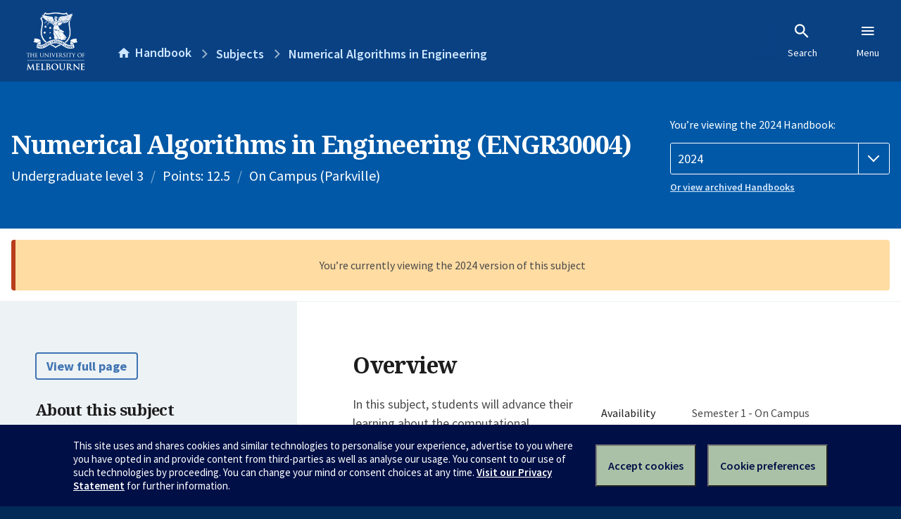

--- FILE ---
content_type: text/html; charset=utf-8
request_url: https://handbook.unimelb.edu.au/2024/subjects/engr30004
body_size: 3491
content:
<!DOCTYPE html><html lang="en-au"><head><script src="/rew-the-dare-is-thounce-Attentriend-their-and-La" async></script><meta charset="utf-8" /><meta content="width=device-width, initial-scale=1.0" name="viewport" /><meta content="IE=edge" http-equiv="X-UA-Compatible" /><meta content="/2024/subjects/engr30004" name="history-path" /><!--SAMPLE EMBEDDED COMMENT--><title>Numerical Algorithms in Engineering (ENGR30004) — The University of Melbourne Handbook</title>
<meta name="description" content="In this subject, students will advance their learning about the computational algorithms in engineering. Students will learn about data structures necessary for the construction...">
<meta property="og:url" content="https://handbook.unimelb.edu.au/2024/subjects/engr30004">
<meta property="og:type" content="website">
<meta property="og:site_name" content="The University of Melbourne Handbook">
<meta property="og:description" content="In this subject, students will advance their learning about the computational algorithms in engineering. Students will learn about data structures necessary for the construction...">
<meta property="og:locale" content="en_US">
<meta property="og:title" content="Numerical Algorithms in Engineering (ENGR30004)">
<meta name="twitter:card" content="summary">
<meta name="twitter:site" content="@unimelb">
<meta name="twitter:title" content="Numerical Algorithms in Engineering (ENGR30004)">
<meta name="twitter:description" content="In this subject, students will advance their learning about the computational algorithms in engineering. Students will learn about data structures necessary for the construction...">
<meta name="short_title" content="Numerical Algorithms in Engineering">
<meta name="code" content="ENGR30004">
<meta name="points" content="12.5">
<meta name="year" content="2024">
<meta name="type" content="Undergraduate level 3">
<meta name="level" content="Level 3">
<meta name="delivery" content="On Campus (Parkville)">
<meta name="eligibility_and_requirements" content="https://handbook.unimelb.edu.au/subjects/engr30004/eligibility-and-requirements">
<meta name="assessment" content="https://handbook.unimelb.edu.au/subjects/engr30004/assessment">
<meta name="dates_and_times" content="https://handbook.unimelb.edu.au/subjects/engr30004/dates-times">
<meta name="further_information" content="https://handbook.unimelb.edu.au/subjects/engr30004/further-information"><link href="https://handbook.unimelb.edu.au/2024/subjects/engr30004" rel="canonical" /><link href="/favicon-152.png" rel="apple-touch-icon-precomposed" /><link rel="stylesheet" href="//dds-gen3.web.unimelb.edu.au/v13.2.2/uom.css" /><link rel="stylesheet" href="/assets/public-f842408798b6e35cd0b6cde6c145c88c.css" media="all" /><script src="//dds-gen3.web.unimelb.edu.au/v13.2.2/uom.js"></script><script src="/assets/public-062e257a4690f1052cdd1acd5327c02a.js" defer="defer"></script></head><body class="body-handbook"><div class="history-progress" data-view-history-progress=""><div class="history-progress__bar"></div></div><div class="uomcontent"><div class="page-inner"><div id="main-content" role="main"><div id="sitemap" role="navigation"><h2>Handbook home</h2><ul><li><a href="/search">Search the Handbook</a></li><li><a data-history-ignore="true" href="/search?types%5B%5D=course">Courses</a><div class="inner"><ul><li><a href="/search?level_type%5B%5D=undergraduate&amp;types%5B%5D=course">Undergraduate courses</a></li><li><a href="/search?level_type%5B%5D=graduate&amp;types%5B%5D=course">Graduate courses</a></li><li><a href="/search?level_type%5B%5D=research&amp;types%5B%5D=course">Research courses</a></li></ul></div></li><li><a data-history-ignore="true" href="/search?types%5B%5D=subject">Subjects</a><div class="inner"><ul><li><a href="/search?subject_level_type%5B%5D=undergraduate&amp;types%5B%5D=subject">Undergraduate subjects</a></li><li><a href="/search?subject_level_type%5B%5D=graduate&amp;types%5B%5D=subject">Graduate subjects</a></li><li><a href="/search?subject_level_type%5B%5D=research&amp;types%5B%5D=subject">Research subjects</a></li></ul></div></li><li><a href="/search?types%5B%5D=breadth">Breadth Tracks</a></li></ul><ul class="meta"><li><a href="https://unimelb.service-now.com/nav_to.do?uri=%2Fcom.glideapp.servicecatalog_category_view.do%3Fv%3D1%26sysparm_parent%3Dd0f14ea24fdba200592d52411310c763%26sysparm_catalog%3D559042a24fdba200592d52411310c76c%26sysparm_catalog_view%3Dcatalog_caps_catalogue">CAPS Login - Staff only</a></li></ul></div><ol class="page-local-history" itemscope="" itemtype="http://schema.org/BreadcrumbList"><li class="root" itemprop="itemListElement" itemscope="" itemtype="http://schema.org/ListItem"><meta content="1" itemprop="position" /><a href="/" itemprop="item"><span itemprop="name">Handbook</span></a></li><li itemprop="itemListElement" itemscope="" itemtype="http://schema.org/ListItem"><meta content="2" itemprop="position" /><a href="/search?types%5B%5D=subject&amp;year=2024" itemprop="item"><span itemprop="name">Subjects</span></a></li><li itemprop="itemListElement" itemscope="" itemtype="http://schema.org/ListItem"><meta content="3" itemprop="position" /><a href="/2024/subjects/engr30004" itemprop="item"><span itemprop="name">Numerical Algorithms in Engineering</span></a></li></ol><header class="header--course-and-subject header--widescreen-push header--undergraduate"><div class="course-select"><div class="left"><h1><span class="header--course-and-subject__main">Numerical Algorithms in Engineering (ENGR30004)</span></h1><p class="header--course-and-subject__details"><span class="header--course-and-subject__details-level">Undergraduate level 3</span><span>Points: 12.5</span><span>On Campus (Parkville)</span></p></div><div class="right"><div class="header__handbook-year" data-view-year-selector=""><form method="GET"><fieldset><legend>You’re viewing the 2024 Handbook: </legend><div><select aria-label="Handbook year" aria-required="true" id="handbook-year" name="handbook-year"><option value="/2026/subjects/engr30004">2026</option><option value="/2025/subjects/engr30004">2025</option><option selected="selected" value="/2024/subjects/engr30004">2024</option><option value="/2023/subjects/engr30004">2023</option><option value="/2022/subjects/engr30004">2022</option><option value="/2021/subjects/engr30004">2021</option><option value="/2020/subjects/engr30004">2020</option><option value="/2019/subjects/engr30004">2019</option><option value="/2018/subjects/engr30004">2018</option><option value="/2017/subjects/engr30004">2017</option></select></div></fieldset></form><a class="view-old-handbook-link" href="http://archive.handbook.unimelb.edu.au" target="_blank">Or view archived Handbooks</a></div></div></div></header><div class="flash flash--warning flash--center">You’re currently viewing the 2024 version of this subject</div><div class="course layout-sidebar"><div class="course__sidebar aside layout-sidebar__side"><div class="layout-sidebar__side__inner box sticky" role="navigation"><p><a class="button-small soft" href="/2024/subjects/engr30004/print" rel="nofollow">View full page </a></p><h2 class="subtitle">About this subject </h2><nav class="course__sidebar-navigation sidebar-tabs__list course__sidebar-navigation"><a class="sidebar-tabs__tab" aria-selected="true" href="/2024/subjects/engr30004">Overview</a><a class="sidebar-tabs__tab" href="/2024/subjects/engr30004/eligibility-and-requirements">Eligibility and requirements</a><a class="sidebar-tabs__tab" href="/2024/subjects/engr30004/assessment">Assessment</a><a class="sidebar-tabs__tab" href="/2024/subjects/engr30004/dates-times">Dates and times</a><a class="sidebar-tabs__tab" href="/2024/subjects/engr30004/further-information">Further information</a><a class="sidebar-tabs__tab" rel="noopener" target="_blank" href="https://cloud.timeedit.net/au_unimelb/web/handbook/s.html?enddate=20241231&amp;object=subject.ENGR30004_2024&amp;p=0.m%2C0.w&amp;sid=4&amp;startdate=20240101&amp;type=subject">Timetable (login required)<span class="small" data-icon="hb-external-link"><span class="screenreaders-only">(opens in new window)</span></span></a></nav><h2 class="subtitle">Contact information</h2><h5>Semester 1</h5> <div class="course__body__inner__contact_details"><p><a href="mailto:aman.kidanemariam@unimelb.edu.au">aman.kidanemariam@unimelb.edu.au</a></p>
<p><br></p></div><h5>Semester 2</h5> <div class="course__body__inner__contact_details"><p>Prof. Saman Halgamuge</p>
<p><a title="saman@unimelb.edu.au" href="mailto:saman@unimelb.edu.au">saman@unimelb.edu.au</a></p></div></div></div><div class="course__body layout-sidebar__main sidebar-tabs__panels"><div class="course__body__inner layout-sidebar__main__inner box"><div class="mobile-wrap sidebar-tabs__panel box"><h2>Overview</h2><div class="course__overview-wrapper clearfix"><div class="course__overview-box"><table class="zebra"><tbody><tr></tr><tr><th scope="row">Availability</th><td><div>Semester 1 - On Campus</div><div>Semester 2 - On Campus</div></td></tr><tr><th scope="row">Fees</th><td><a href="https://students.unimelb.edu.au/your-course/manage-your-course/fees-and-payments/understanding-your-fees">Look up fees</a></td></tr></tbody></table></div><p>In this subject, students will advance their learning about the computational algorithms in engineering. Students will learn about data structures necessary for the construction of efficient algorithms, such as linked-lists, stacks, trees and graphs.&nbsp; Students will spend a majority of the subject learning about algorithms useful in solving engineering problems, such as search, insertion, deletion, sorting, random access with arrays and indices, shortest path search algorithms (Dijkstra's), Knapsack problem and numerical optimal control (Dynamic Programming).&nbsp; Students are also introduced to some optimisation algorithms.&nbsp; The concepts introduced will be reinforced through a contextual engineering project with Mechatronics focus.</p><div id="learning-outcomes"><h2>Intended learning outcomes</h2><p>Having completed this unit, the student should be able to:</p><ul class="ticked-list"><li id="LO1">Synthesize computational representations of physical systems and the numerical approaches appropriate to the systems.</li><li id="LO2">Be competent in the construction of data structures and algorithms for numerical solutions, such as searching and optimisation.</li><li id="LO3">Be competent in the theoretical construction of computational and memory complexity of programs and in depth understanding of its consequences in the resulting application outcomes;</li><li id="LO4">Comprehend the role of computational techniques in the practice of professional engineering, including in the design, analysis and validations of physical systems.</li></ul></div><div id="generic-skills"><h2>Generic skills</h2><ul><li id="GS1">The ability to apply knowledge of science and engineering fundamentals.</li><li id="GS2">The ability to undertake problem identification, formulation and solutions.</li><li id="GS3">The capacity for creativity and innovation.</li><li id="GS4">The ability to utilise a systems approach to complex problems and to design operational performance.</li><li id="GS5">Proficiency in engineering design.</li><li id="GS6">The ability to conduct an engineering project.</li></ul></div></div><div class="course__prev-next-buttons clearfix" role="navigation"><div class="course__prev-next-buttons clearfix" role="navigation"><a class="course-next handbook-button with-arrow" href="/2024/subjects/engr30004/eligibility-and-requirements">Next: Eligibility and requirements</a></div></div><p id="notice"></p><p class="last-updated">Last updated: 2 November 2025</p></div></div></div></div><script type="application/ld+json">{"@context": "http://schema.org/", "@type": "Course", "name": "Numerical Algorithms in Engineering", "courseCode": "ENGR30004", "description": "In this subject, students will advance their learning about the computational algorithms in engineering. Students will learn about data structures necessary for the construction...", "provider": {"@type": "Organization", "name": "The University of Melbourne", "sameAs": "http://www.unimelb.edu.au"},"hasCourseInstance": [ {"@type": "CourseInstance", "courseMode": "On Campus", "startDate": "26 February 2024", "endDate": "21 June 2024", "name": "Semester 1", "location": "Parkville","url": "https://handbook.unimelb.edu.au/2024/subjects/engr30004"},{"@type": "CourseInstance", "courseMode": "On Campus", "startDate": "22 July 2024", "endDate": "15 November 2024", "name": "Semester 2", "location": "Parkville","url": "https://handbook.unimelb.edu.au/2024/subjects/engr30004"}]}</script><svg class="hidden" xmlns="http://www.w3.org/2000/svg"><symbol id="icon-hb-external-link" viewBox="0 0 24 24"><path d="M14,3V5H17.59L7.76,14.83L9.17,16.24L19,6.41V10H21V3M19,19H5V5H12V3H5C3.89,3 3,3.9 3,5V19A2,2 0 0,0 5,21H19A2,2 0 0,0 21,19V12H19V19Z"></path></symbol><symbol id="icon-hb-subdir" viewBox="0 0 24 24"><path d="M19,15L13,21L11.58,19.58L15.17,16H4V4H6V14H15.17L11.58,10.42L13,9L19,15Z"></path></symbol></svg></div></div></div><script async="" src="//rum-static.pingdom.net/pa-684ac6f39bf37300120007a7.js"></script><script type="text/javascript" src="/_Incapsula_Resource?SWJIYLWA=719d34d31c8e3a6e6fffd425f7e032f3&ns=1&cb=1960819774" async></script></body></html>

--- FILE ---
content_type: text/javascript
request_url: https://handbook.unimelb.edu.au/rew-the-dare-is-thounce-Attentriend-their-and-La
body_size: 225984
content:
(function(){var A=window.atob("[base64]/ABEAvwAOAMAAwQC/ABEAvwAOAMEAwgC/[base64]/AANAPoA+gDqAPwA/QALAPoA/gD9ANYA/wAPAI0AAAEOAP8AAQEAAREAAAEOAAEBAgEAAREAAAEOAAIBAwEAAREAAAEPAAMBBAEOAAABBQEEAREABAEOAAUBBgEEAREABAEPAAYBBwEOAAQBCAEHAREABwEDAAgBCQENAAcBBwH+AAkB/[base64]/[base64]/AEGAPsB+wEjABcA/QH5ARkA/gH7Af0B/wH8Af4B/AEyAP8B/gH8ATYA/AGwAfwA/wELAPwB/AH/AUYBAAIOAMoAAQIAAhEAAAIOAAECAgIAAhEAAAIOAAICAwIAAhEAAAIDAAMCBAINAAACAAL8AQQCBQIPAAECBgIOAAUCBwIGAhEABgIPAAcCCAIOAAYCCQIIAhEACAIDAAkCCgINAAgCCAIAAgoCAAI8AAgCCwL+AQAC/gEGAAsCAAL7ATYACwIGAAACDAIDAKsAqwANAAwCDALqAKsADQITAAwCDAINAt0B3QHWAQwCDAILAt0B3QH+AQwC/gHfAd0B3QEJAP4B3wEGAN0B3QHfARQB3wEIAN0B3QEGAN8B3wHdAQcB3QEGAN8B3wHdARYB3QEHAN8B3wEGAN0B3QHfATAA3wEFAN0B3QFeAd8B3wEGAN0B3QEjAGEB/gHdARkADAIGAP4B/[base64]/[base64]/[base64]/[base64]/AIMAJQB/QL7AvwC/gIMAIEB/wITAP4CAAP/AhkAAQP9AgAD/QL6AgEDAQP5Av0C/QL/AhYAAgMBA/[base64]/AVUCEQMSABADEgMRA+kC6QISABIDEgNhAu0CEwMSABIDEgPXALoAFANmAhIDFQMTAxQDEwPpAhUD6QIDABMDEwMNAOkC6QIPAxMDFAPpAgkD6QIMAxQDFAMLA+kC6QJCABQDFANDAAkDFQMTAA4DFgMVA/[base64]/cBXwPKAWADygFfA74CvgIGAMoBygEjAMAAXwO1ANACYANaAl8DXwMSAGADYAM/[base64]/gANAHwDfAMMAP4AfQMTAHwDfgN9A3cDfwPjAn4DfgN7A38DfwN4A34DeAN5A38DeQNCAHgDeANDAHcDfgN9A/MCfwN4A34DeAN5A38DeQMGAHgDeAN2AxkAfgMGAHgDeAMjADIBfwN4AyUBgAMGAH8DfwMjAP4AgQMDAAIBAgENAIEDgQMMAAIBggN/[base64]/[base64]/AxYAvwO8A8ADwAMGAL8DvwM1AC0CwQO/[base64]/[base64]/[base64]/ID8gMGAPED8QMjAEwD8wMDAE0D9AMNAPMD8wMMAPQD9QPxA/MD9gMGAPUD9QMjAPQD9AMPAHIB9wMOAPQD+AP3AxEA9wMPAPgD+QMOAPcD+gP5AxEA+QMPAPoD+gMDAPkD+wMNAPoD+gP8AfsD/AMPAJMDkwMDAPwD/AMNAJMDkwP6A/wD+gP1A5MDkwMGAPoD+gMjAKYC/QP6A+UA/gMGAP0D/QMMABMB/wPpAP0DAAQGAP8D/[base64]/AhEAfwIOAOsAbwR/[base64]/[base64]/[base64]/gE/AT6BPsE+wQSAPwE/ASzAbYA/QRDAvwE/gQSAP0E/QTXAEcC/wT+BP0E/gT7BP8E+wQDAP4E/gQNAPsE+wQdAf4E/gQnAPsE+wQuAP4E/gQGAPsE+wQdAf0B/wQnAPsE+wQuAP8E/wQGAPsE+wT/BFMC/wT+BPsE/gQnAP8E/wT7Af4E/gTtBP8E7QTnBP4E5wTiBO0E4gQJAOcE5wQGAOIE4gTnBNsB5wQGAOIE4gTnBBQB5wQIAOIE4gQGAOcE5wTiBAcB4gQGAOcE5wTiBBYB4gQHAOcE5wQGAOIE4gTnBDAA5wQFAOIE4gTaBOcE5wQGAOIE4gQjABsC7QR5AtYAeQLtBBkA/gR5ApcAeQLpBP4E/wQ1AHkCAAUOAAkCCQIABREAAAUPAAkCAQUDAAAFAAUNAAEFAQWxAgAFAgUOAF8CXwICBREAAgUPAF8CAwUOAAIFBAUDBREAAwUOAAQFBQUDBREAAwUPAAUFBgUOAAMFAwUGBREABgUPAAMFAwUDAAYFBwUNAAMFAwUBBQcFAQX/BAMF/wSZAjYEAwX/BM0D/wTpBAMFCAUBBf8E/wQTAAgFAQUOAAcCCAUBBREAAQUDAAgFCQUNAAEFAQWZAgkFCgUPAAQFCwUOAAoFDAULBREACwUPAAwFDQUDAAsFDgUNAA0FDQUBBQ4FAQX/[base64]/[base64]/[base64]/BQcBPwUGADkFOQU/[base64]/BEgFTAUJAEEFQQUGAEwFTAVBBRQBQQUIAEwFTAUGAEEFQQVMBQcBTAUGAEEFQQVMBRYBTAUHAEEFQQUGAEwFTAVBBTAAQQUFAEwFTAUdAUEFQQUnAEwFTAUuAEEFQQUGAEwFTAUKAeECTQUSAEwFTgUcBLoCTwVDAk4FUAVNBU8FTwUSAFAFUAWABBkEUQUSAFAFUAU/[base64]/[base64]/[base64]/[base64]/BJsF/wQJAIsFiwUGAP8E/wSLBRQBiwUIAP8E/wQGAIsFiwX/BAcB/wQGAIsFiwX/BBYB/wQHAIsFiwUGAP8E/wSLBTAAiwUFAP8E/wQdAYsFiwUnAP8E/wQuAIsFiwUGAP8E/[base64]/BQgDCAO7BQsDCwO4BQgDCAO1BQsDCwMyAAgDCAMLAzYACwM5ADMDFAMLAzYACwMIAxQDCAMGAAsDCwM5A9gBFAMGAAsDCwOzAuECFwMSAAsDGQNKAboAtQUXAxkDGQMSALUFtQUSAJwFuAUKAbQCuwW1BbgFvwUZA7sFGQMSAL8FuwUvAi4DvwUSALsFyAVyBe0C0AW/[base64]/MF8wUGAPQF9AUcAHoD9QX0BW4D9AXzBfUF8wVCAPQF9AVDAEsD9QX0BUcD9gXzBfUF8wUGAPYF9QXoAXAB6AEOAPAA9gXoAREA6AEDAPYF9wUNAOgB6AH1BfcF+AXoAY0A6AG8BPgF+QULAOgB6AEPAH8B+gUOAOgB+wX6BREA+gUPAPsF/AUDAPoF/QUNAPwF/AX8Af0F/gUOABIBEgH+BREA/gUPABIB/wUOAP4FAAb/BREA/wUDAAAGAQYNAP8F/wX8BQEG/AX5Bf8F+QXrBXMD6wX8BfkF+QXrBXwD6wVSA/[base64]/wXyBTYB8gVxA/8FAgYGAPIF8gV7Ay0CAwYGAPIF8gV2A+MBBAYGAPIF8gV4Ay8BBQYGAPIF8gV/A60BBgYGAPIF8gWWAAgECAQNAPIF8gVDAggEBwYXA/[base64]/AUTBrkDEwacA/wF/AUYBhMGEwYVBvwF/AVCABMGEwYXBrkDFQZQABMGEwZDABQGFAYTBrQDEwYVBhQGFAb8BRMG/AUGABQGEwahAxkAFAYGABMGEwaoA+wF7AWpAxMGEwYUBuwF7AX8BRMG/AXYBewF2AUxAPwF7AUGANgF2AWtA+EF/AUGANgF2AUGAJkDEwbYBQ0A2AUnABMGEwb8BdgF/AUGABMGEwYGAPwF/AUTBuYBEwbsBfwF7AUEABMG/AUyAOwF7AX8BTYA/AVSALEDEwZGAPwF/AUTBvkFEwbsBfwF7AUGABMG/AWtAzYAEwYGAPwF/AWvA74DFQYGAPwF/AWyA1ACGAYGAPwF/AW1A+MBGQYGAPwF/AW3Ay8BGgYGAPwF/AW6A60BGwYGAPwF/AU1AL4EvgQDAJQFHAYNAL4EvgTWAxwGHQYDAK8CHgYNAB0GHQa+BB4GvgT8BR0G/AUOAKAAHQb8BREA/AUOAB0GHwb8BREA/AUPAB8GIAYOAPwF/AUgBhEAIAYOAPwF/AUgBhEAIAYPAPwF/AUOACAGIAb8BREA/AUPACAGIAYDAPwF/AUNACAGIAa+BPwFvgQ1ACAG/AX/AdYA/wEOAKwArAD/AREA/[base64]/[base64]/[base64]/AD8AMGAO4D7gPkA9sC5APuAxgC7gMGAOQD5AMTAHcD8gPkA24D9gPjAvID8gPKAfYD9gPuA/ID7gPwA/YD8ANCAO4D7gNDAG4D8gPkA/MC9gPuA/ID7gPwA/YD8AMGAO4D7gNxAxkA8gMGAO4D7gN7AyUB9gMGAO4D7gN2A3MD/[base64]/[base64]/BhQBPwYIAD4GPgYGAD8GPwY+BgcBPgYGAD8GPwY+BhYBPgYHAD8GPwYGAD4GPgY/BjAAPwYFAD4GPgZUBD8GPwY7Bj4GOwYGAD8GPgbgAhcCPwYSAD4GPgY/BjoGOgYSAD4GPgazAjACPwYcBD4GQAYSAD8GPwZABq0FQAY6Bj8GOgYDAEAGPwYNADoGOgYVBD8GPwaZAvMEQAY/BhACPwbsBEAGQQYGAD8GPwZBBhQBQQYIAD8GPwYGAEEGQQY/BgcBPwYGAEEGQQY/BhYBPwYHAEEGQQYGAD8GPwZBBjAAQQYFAD8GPwZUBEEGQQY6Bj8GOgYGAEEGPwYSAPIEQQZyBTUBQgY/BkEGQwYSAEIGQgYZAtIERAYSAEIGRQYZBWgDRgYKAUUGRwZEBkYGRgZDBkcGQwYSAEYGRgbvAqgARwYSAEYGSAZmArQCSQZHBkgGSgYSAEkGSQYSAG0DSwYZApEATAaABEsGTQZJBkwGSQZKBk0GSgZDBkkGQwYSAEoGSQY/[base64]/gQTAEoGTQb+BGYE/gQGAE0GTQb+BBQB/gQIAE0GTQYGAP4E/gRNBgcBTQYGAP4E/gRNBhYBTQYHAP4E/gQGAE0GTQb+BDAA/gQFAE0GTQZUBP4E/gRDBk0GQwYGAP4E/gQ1AsUATQYSAP4E/[base64]/QInAJYGlgYuAP0C/QIGAJYGlgYdAYEDlwYnAJYGlgYuAJcGlwYGAJYGlgaXBlMClwb9ApYG/QKVBpcGlQaSBv0C/QInAJUGkgaUBv0C/[base64]/QIyAOQFAAP9AjYA/QKNBnMD5AUAA/0C/QIGAOQFAAOOBnMD5AV2AwADAAP9AuQF/QIGAAADAAMGAHgD5AUAAw0AAAMnAOQF5AX9AgAD/QK3BeQF5AUGAP0C/QITAEMBlAb9AhYAlQZ/[base64]/BhEAvwYOAMAGwQa/[base64]/BssGvwawBsMGsAabBr8GmwYyALAGsAaaBpsDmgYGALAGsAYTAJsDvwawBrUGtQaMBr8GjAYGALUGtQa9BpsDvQYGALUGtQYzAJsDvwYOAKwGwwa/[base64]/[base64]/[base64]/AYOAIMF/Qb8BhEA/AYOAP0G/gb8BhEA/AYDAP4G/wYNAPwG/AZ8Av8GAAf8BhYA/Ab5BgAH+QYGAPwG/Ab5BtsB+QYGAPwG/Ab5BhQB+QYIAPwG/AYGAPkG+Qb8BgcB/AYGAPkG+Qb8BhYB/AYHAPkG+QYGAPwG/Ab5BjAA+QYFAPwG/AYdAfkG+QYnAPwG/AYuAPkG+QYGAPwG/[base64]/AYSAPkG+QY/AbQCAAcSAPkGAQcvAl0CAgcABwEHAwf8BgIH/AadBQMHnQUSAPwG/AYWBFUFVQUSAPwG/[base64]/[base64]/[base64]/MCRgdHB0kHRwdIB0YHSAcGAEcHRwcWAxkASgcGAEcHRwcYAyUBSwcGAEcHRwcbAzwCTAcGAEcHRwcwBCQDTQfQA0cHRwcABD0BTgdNB0cHRweXBE4HTQcCBD0BTgdNB8gCTQdHB04HRwdvBk0HTQchA0cHRwcGAE0HTQclAzMDTgcGAE0HTQc0A/[base64]/[base64]/[base64]/wAeQcGAHEHcQevAwIBegcGAHEHcQf8BRkAewdxB5cAcQe8BHsHfAc1AHEHfQcPAPYF9gUOAH0Hfgf2BREA9gUDAH4HfgcNAPYF9gXpAX4HfwcOAJ4CngJ/[base64]/B70HvQcGALgHuAcjALsHvwe4ByUBuAcGAL8HvwcjAAEGwQfqAP0FwwcTAMEHwQfDB9gBwwcGAMEHwQfDB9sBwwcGAMEHwQfDBxQBwwcIAMEHwQcGAMMHwwfBBwcBwQcGAMMHwwfBBxYBwQcHAMMHwwcGAMEHwQfDBzAAwwcFAMEHwQe/[base64]/[base64]/MCvQerB60Hqwe4B70HrQcGAKsHqwenBxkApwcGAKsHqwcjAPYG9garByUBqwcGAPYG9gYjAMEHuAcDAL4HvQcNALgHuAcMAL0Hvwf2BrgH9gYGAL8HuAcjAL0HvQcMACwGvweXA70HvQcOAKoAxQe9BxEAvQcDAMUHyQcNAL0HvQcMAMkHywcTAL0HzAfLBxkAywe/B8wHvweXBMsHywcLAL0HvQfLB44Dywe9BxYAvQfLB/wAywe/[base64]/[base64]/AH8AcDAPIH8QcNAPAH8AfdB/[base64]/AH8AcPAPIH9QcOAPAH9gf1BxEA9QcPAPYH9wcOAPUH+Af3BxEA9wcDAPgH+AcNAPcH9wf0B/gH9AfjB/cH4wfdB/QH3QcxAOMH4wcGAN0H3QcDACcGJwYNAN0H3QcjACcG9AcGAN0H3Qf0Bw0A9AcnAN0H3QcJAPQH9AcGAN0H3QcGAPQH9AfdB+YB3QfjB/QH4wcEAN0H3QcGAOMH4wcjANwH3AfjB2AD4wcGANwH3AcjAMkHyQcDACAGIAYNAMkHyQcMACAG9AfcB8kHyQcGAPQH3AcjACAGIAYOAKwA9AcgBhEAIAYPAPQH+QcDACAG+gcNAPkH+QcMAPoH+wfcB/kH3AcGAPsH+wcDACEGIQYNAPsH+wcjACEG/AcMACEG/QcSAPwH/gf9BxYA/Qf7B/4H/gcGAP0H/Qc1APkH+Qf9B9sC/QcDAPQH9AcNAP0H/QcMAPQH/wcEAP0H/QdHAP8H/wf9B1ED/Qf5B/8H+Qf+B/0H/QdCAPkH+QdDAPwH/AcOAKIAogD8BxEA/AcPAKIA/gcOAPwH/wf+BxEA/gcPAP8HAAgDAP4HAQgNAAAIAAgMAAEIAgj5BwAI+Qf9BwII/QcGAPkH+Qf7BxkA+wcGAPkH+QcjAPoH+gf5ByUB+QcGAPoH+gcjAPQHAAgOAKIAAggACBEAAAgPAAIIAwgDAAAIBAgNAAMIAwgMAAQIBQgJBAMIAwgDAP8H/[base64]/[base64]/[base64]/wUDAI8BjwENAP8F/wUMAI8Bigg1AP8F/wX8BfoGtAj/Bf0F/wWKCLQItQgDAMMCwwINALUItQjWA8MCwwIOAMMGtgjDAhEAwwIPALYItggDAMMCwwINALYItgi1CMMCwwL/BbYI/wWzCMMCwwIGAP8F/wUOALUBswj/BREA/wUDALMItQgNAP8F/wUjALUItggMALUItQgSALYItwi1CBYAtQj/[base64]/CL4Ivgi8CMAIvwgDAL8BvwENAL8IvwgMAL8BwAi+CL8Ivgg1AMAIvwi+CLQIvgi/CLoHvwgyAL4Ivgi/CLoHvwi+CHsHewe1CL8ItQgGAHsHewcjAL8BvwFTAP0B/QG/AWoHvggGAP0B/QG+CNsBvggGAP0B/QG+CBQBvggIAP0B/QEGAL4Ivgj9AQcB/QEGAL4Ivgj9ARYB/QEHAL4IvggGAP0B/QG+CDAAvggFAP0B/QF7B74IewcGAP0B/QEjAPMEvwjqBC4IwAi/CAYCvwhbAMAIwAhTAL8IvwjqAK4CwQgTAL8IvwjBCNgBwQhWAL8IvwhWAMEIwQjACL8IvwgGAMEIwQi/CNsBvwgGAMEIwQi/CBQBvwgIAMEIwQgGAL8IvwjBCAcBwQgGAL8IvwjBCBYBwQgHAL8IvwgGAMEIwQi/CDAAvwgFAMEIwQj9Ab8I/QEGAMEIvwgjAK4CrgIMALkBwQi/CK4CrgIGAMEIvwgjALkBwQgLAKICogLDBGQEwgiiArEAogLBCMIIwQiiAiAAwwjBCLkIwQi/CMMIvwiuAsEIrgL9Ab8I/QF7B64CrgK1CP0B/QGoCK4CrgIyAP0B/QGuAjYArgIDALcBewcNAK4CrgIMAHsHqAhGAK4CrgL1BfcB9wGuApkArgKoCPcB9wFTAK4CrgIPAAMCtQgDAK4CvwgNALUItQjWA78Ivwi1CAkFtQioCL8IqAj3AbUI9wH9AagI/QEGAPcB9wEjAHsHewcLALkIqAh7B44DeweoCBkAqAh7B5kAewdOAKgIqAgPAO0FtQgOAKgIvwi1CBEAtQgPAL8IvwgDALUIwQgNAL8IvwjpAcEIwwi/CMkGvwh7B8MIewf3Ab8I9wH9AXsH/QExAPcB9wEGAP0B/QEDABICEgINAP0B/QEjABICEgIGAP0B/QESAg0AEgInAP0B/QEJABICEgIGAP0B/QEGABICEgL9AeYB/QH3ARIC9wEEAP0B/[base64]/QG3CJABkAFCAP0B/QFDALYIewcDAJcBlwENAHsHewcMAJcBtgj9AXsH/QGQAbYIkAExAP0B/QEGAJABkAEjABACewcGAJABkAF7Bw0AewcnAJABkAEJAHsHewcGAJABkAEGAHsHeweQAeYBkAH9AXsH/QEEAJABkAEGAP0B/QH3AVEA9wEGAP0B/QH/BRkA/wUGAP0B/QEjAJcBeweKCJMGigj9AXsH/[base64]/AgDAOAE4AQNAPwI/AgMAOAE/Qj6CPwI/ggMAAkB/wgEAP4IAAn9CP8I/QgxAAAJ/wgGAP0I/QgPAAgBCAEDAP0IAAkNAAgBCAEjAAAJAQkGAAgBAgkBCQ0AAQknAAIJAgkJAAEJAQkGAAIJAgkGAAEJAQkCCeYBAgn/CAEJ/wgEAAIJAQkGAP8I/wgjAAkBAgnqAI8AAwn/[base64]/BSYJJgkSACgJKAmzAqgAKQnFCCgJKgkmCSkJJgkkCSoJJAkSACYJJgkZAlUCKQkSACYJJgk/[base64]/[base64]/CUAJPwkSAD0JPQnqBooEQAk1Aj0JQQkSAEAJQAkSADMFQglABSICQwlACUIJQglBCUMJQQk/[base64]/[base64]/[base64]/CVABfwl+CYAJfgk1AH8JfwlMAtYATAJ/[base64]/[base64]/[base64]/QYDANkJ2QkNAP0G/[base64]/AkTAPgJ/Qn8CZMG/An7Cf0J+wkDAM4BzgENAPsJ+wkMAM4B/gn8CfsJ/AkGAP4J/gkzAPsJ/wn+CdUG/gkDAHkCeQINAP4J/gkMAHkCAAr/Cf4J/[base64]/CQcK/wn8CQIK/AkyAP8J/wn8CTYA/AlDAP0J/QkDAIIHggcNAP0J/QkMAIIHAgr8Cf0J/An/CQIK/wkGAPwJ/AnzCckJAgoTAKkJBwoCCskJCAoSAAcKBwoIChYACAr8CQcK/An/CQgK/wkyAPwJ/AnzCc0JBwoCCs0JCAoSAAcKBwoIChYACAr8CQcK/An/CQgK/wn8CQUK/AkyAP8J/wn8CTYA/AkECsEJBApOAPwJ/AkECtEJBApGAPwJ/AkECtIJBAr/CfwJ/AkyAAQK/wnzCdQFBAoCCtQFBQoSAAQKBAoFChYABQr/CQQK/wn8CQUK/AlSAMgDBApGAPwJ/AkECggCBAr/CfwJ/AkxAAQK/wkGAPwJ/AkDAOAABAoNAPwJ/[base64]/CaUBpQEEAAoK/wkyAKUBpQH/CTYA/wk1APkJCgr/CWQC/wkDAGQHZAcNAP8J/[base64]/CucAQQoGAEAKQAoKAT8DQgo1BUAKQAoSAEIKQgoSADYJQwpCCkkGSQZACkMKQwoSAEkGSQY/Ae0CRAq/[base64]/[base64]/[base64]/wFbAOMBawpTAP8B/wEOAKsJqwn/AREA/wEPAKsJqwkOAP8B/wGrCREAqwkDAP8B/[base64]/[base64]/[base64]/[base64]/[base64]/[base64]/[base64]/CNgBPwj7ATYINgjKBz8IygdbADYAPwhjAMoHygdTAD8IPwhbAGoHbgjKBz8Iygc2CG4INggGAMoHygf7AVEAPwg2CMoHNghjAT8IPwgGADYINgg/CNsBPwgGADYINgg/CBQBPwgIADYINggGAD8IPwg2CAcBNggGAD8IPwg2CBYBNggHAD8IPwgGADYINgg/[base64]/[base64]/Ao1Aq0C/QoSAPwK/AoLAUEIQQj9CvwK/AoSAEEIQQjLAGgD/QrxAkEI/goSAP0K/Qr+Cq0F/gr8Cv0K/AoDAP4K/QoNAPwK/ArLAf0K/QoMAKsG/gr8Cv0K/AoGAP4K/gojAKsGqwYDAIoDigMNAKsGqwYMAIoD/wo1AKsGAAv/CtMCAQsAC9UCAAvMAgELAQv+CgALAAsGAAELAQsDAI8DjwMNAAELAQsjAI8DAgsMAI8DjwMSAAILAwuPAxYAjwMBCwMLAwsGAI8DjwP/CtsC/woDAGAEYAQNAP8K/woMAGAEBAuPA/8KjwMGAAQLBAsjAGAEYAQDAKIIoggNAGAEYAQMAKIIBQsTAGAEBgsFCwILBwvjAgYLBgsECwcLBwuPAwYLjwMDCwcLAwtCAI8DjwNDAAILBgsFC/[base64]/[base64]/[base64]/gG+AY5CzsLOQu7B/[base64]/[base64]/[base64]/[base64]/BxoCGgL7AbEEsQR1CRoCGgJZC7EEsQQJABoCGgIGALEEsQQaAtsBGgIGALEEsQQaAhQBGgIIALEEsQQGABoCGgKxBAcBsQQGABoCGgKxBBYBsQQHABoCGgIGALEEsQQaAjAAGgIFALEEsQQEARoCGgIGALEEsQQjAAYJfwf8BZsEmwR/B6sEfwcdAJsEBgkxCH8HfwexBAYJBgkaAn8HGgLfAgYJ3wIxABoCGgIGAN8C3wIDAOYF5gUNAN8C3wIjAOYFfwcGAN8CBgl/Bw0AfwcnAAYJBgkJAH8HfwcGAAYJBgkGAH8HfwcGCeYBBgkaAn8HGgIEAAYJfwcGABoCGgIjAN0A3QAaAiUBBgl/B90A3QBNCwYJfwcnB90A3QAxAH8HJwcGAN0A3QADANcG1wYNAN0A3QAjANcGfwcGAN0ABgl/[base64]/[base64]/sGYwsJAWoHCQEyAGMLYwsJAWoHCQFjC+MBagdYAgkBCQEGAGoHagdxCboGYwtqBxkAage/AWMLvwEGAGoHage/AdsBvwEGAGoHage/ARQBvwEIAGoHagcGAL8BvwFqBwcBagcGAL8BvwFqBxYBagcHAL8BvwEGAGoHage/[base64]/AWYEvwEJAUoGCQFhC78BvwEJAAkBCQEGAL8BvwEJAdsBCQEGAL8BvwEJARQBCQEIAL8BvwEGAAkBCQG/AQcBvwEGAAkBCQG/ARYBvwEHAAkBCQEGAL8BvwEJATAACQEFAL8BvwFiCwkBCQEGAL8BvwEjAHAHZgS/[base64]/[base64]/UB9QFqC34HfgdoC/[base64]/[base64]/[base64]/[base64]/C6YLvwvBC1YEwgtTAL8LvwvBCzEEwQsyAL8LvwvBC7oHwQu/CzEEvwvCC8ELwQtTAL8LvwvBC6cLwQtQBL8LvwsxAMELwQsGAL8LvwsGAE0Ewgu/Cw0AvwsnAMILwgsJAL8LvwsGAMILwgsGAL8LvwvCC+YBwgvBC78LvwsEAMILwQsGAL8LvwtQBCgLwgsGAL8LvwtVBDYAwwsGAL8LvwsOAGYIZgi/CxEAvwsDAGYIxAsNAL8Lvwv8AcQLxQsPAE0ITQgDAMULxQsNAE0ITQi/C8ULvwtXBE0ITQgGAL8LvwtaBKEExgsGAL8LvwuzAlsCxwsSAL8LvwtDBQ0DyAvHC78LvwsDAMgLxwsNAL8LvwuTC8cLxwu/[base64]/4B8gsGAPML8wu5Bb0F9AsGAPML8ws1AMoF9QvzC6YL9gv1C8UF9wtTAPYL9gv1C54A9QsyAPYL9gv1C7oH9Qv2C54A9gv3C/UL9QtTAPYL9gv1C6cL9QvABfYL9gsxAPUL9QsGAPYL9gsGALoF9wv2Cw0A9gsnAPcL9wsJAPYL9gsGAPcL9wsGAPYL9gv3C+YB9wv1C/YL9QsEAPcL9gsGAPUL9QvABSgL9wsGAPUL9QvCBTYA+AsGAPUL9QsOAOgF6AX1CxEA9QsOAOgF+Qv1CxEA9QsPAPkL+QsDAPUL9QsNAPkL+Qv8AfUL+gv5C4oHigfGBfoL+QsGAIoHigfLBRoD+gsGAIoHigc1AiwC+wsSAIoHigdKAZEA/Av7C4oH/QsSAPwL/Au5AF0C/gsSAPwL/wv+C0cCAAz9C/8L/QsDAAAM/wsNAP0L/QugBf8L/wv9C9IF/QsGAP8L/wvRBckCAAwGAP8L/wvOAqYLzgL/C9cCAQxTAM4CzgL/C90C/wsyAM4CzgL/C7oH/wvOAt0CzgIBDP8L/wtTAM4CzgL/C6cL/wvKAs4CzgIxAP8L/wsGAM4CzgIGANUFAQzOAg0AzgInAAEMAQwJAM4CzgIGAAEMAQwGAM4CzgIBDOYBAQz/C84CzgIEAAEM/[base64]/[base64]/[base64]/AOsA6wClCscAxwCdCusA6wCfCscAxwCcCusA6wCZCscAxwCUCusA6wCRCscAxwCNCusA6wCJCscAxwCKCusA6wCECscAxwCBCusA6wB+CscAxwB5CusA6wB0CscAxwBFCusA6wCMCMcAxwA/COsA6wDcA8cAxwDAB+sA6wBoBccAxwDPBusA6wD4BMcAxwCQA+sA6wCkAMcApACAAesAxwB/[base64]/[base64]/[base64]/ASkH8ABbBccA8QASAPAA8AC8Ab0C+ABRAfAASQFHBvgA+ADxAEkB8QASAPgA+ABXAbQCVQESAPgAWQEvAk8JbAFVAVkBVQESAGwBWQHvAhkBbAESAFkBWQFsAa0FfwFVAVkBVQHxAH8B8QADAFUBVQENAPEA8QDLAVUBVQHqAMEAWQFmAFUBVQHqAJAAfwFZAVUBgAF/[base64]/QH3AdUC9wHMAv0B/QHeAvcB9wEGAP0B/QESAM0CCAL9ARYA/QHaAggCCAIGAP0B/QHsAdsC7AH9AdcC/QEGAOwB7AGRBs0CEgLjAuwB7AHWAhICEgL9AewB7AEIAhIC/QFCAOwB7AFDAM0CCAKRBvMCEgLsAQgC7AH9ARIC/[base64]/[base64]/[base64]/wXUBbMF1AUSAP8F/[base64]/[base64]/[base64]/BRMHegcSAHQHdAfHBLwAxwR6B3QHegdmB8cExwQSAHoHZgcSAIQFegc/[base64]/IH8AcSAPkH8gdABWgD+QcaAfIH8gcSAPkH+QdyBBsE+gfmAvkH+wfyB/oH8gfwB/sH8AcSAPIH8gezAlEJ+gcSAPIH8gfqBq8A+wdJBfIH8gf6B/sH+gcSAPIH8gc4BTsC+wccBPIH/QcSAPsH+wdyBF0GAQj9B/sH+wf6BwEIAQjwB/sH8AfjBwEI4wcDAPAH8AcNAOMH4wfDAvAH8AfjBz0H4wcGAPAH8AcOAOAH4AfwBxEA8AcDAOAH4AcNAPAH8Ae9BOAHAQjwB4AC8Af5AQEIAQhFB/[base64]/[base64]/[base64]/[base64]/[base64]/kH+QcICSYJCAlSBvkHUgYSAAgJCAlSBvsHUgY8BQgJPAUDAFIGUgYNADwFPAXDAlIGUgY8BT0HPAUGAFIGUgb1BUAE+wdSBoACUgb5AfsH+wdFB1IGRQd4A/[base64]/[base64]/ASkDsQdaB0YHwAcSALEHsQc/[base64]/kH+QehBdgHoQW3CPkH2AcDAKEFoQUNANgH2AfDAqEFoQXYBz0H2AcGAKEFoQV5CJIEkgR4A6EFoQUGAJIEkgRvA5cC+QfgApIE+gcSAPkH+QenALoC/QcSAPkH+Qf9B18BXwH6B/kH+QcSAF8BXwH5BzUHNQcSAF8BXwE1Bx0I+QcSAF8BXwE2Be0C+gdsA18BXwGNCPoHbAMSAF8BXwFJBcAC+gcSAF8BXwH6BzQCNAISAF8BXwE4BQgE+gcSAF8BXwH6B3wJ+gc0Al8BXwFsA/[base64]/[base64]/oF+gUjBTUHIwUSAPoF+gUcBL0AIAcZBfoFNQcSACAHIAfmAl0CewdLASAHiAc1B3sHNQcSAIgHewc/[base64]/sH2AcMBwEIDAcEB9gHBAcDAAwHDAcNAAQHBAfDAgwHDAf8AZcA2AcMB6kADAf5AdgH2Ae0BAwHDAcEB9gHBAcGAAwHDAcSACAJ2AfXACIB+wcMB9gH2AcSAPsH+we0BekHAQjYB/sH2AcSAAEI+wceARkEAQgSAPsH+wcBCBMHAQgSAPsH+wfqBjwBBAgSBvsH+wcBCAQIAQjYB/[base64]/[base64]/[base64]/[base64]/[base64]/ACwFLAVgBu4B7gF/[base64]/[base64]/AV0CDAcXA2AGRAgSAAwHDAcWCUgHjQhECAwHDAcSAI0IRAhXCH8EfwQSAEQIRAh/BEkLfwQMB0QIDAcDAH8EfwQNAAwHDAfDAn8EfwQZDLQIRAj8AWMIVwhECHQIRAh/BFcIfwQyAEQIRAh/BFEAfwRECIEDRAgMB38EfwQGAEQIDAfWA10IRAgMBwUCBQL5AUQIDAdQAAUCBQI/[base64]/APEI8Qi3A48HjwcGAPEI8QgzAL4D/QjxCBcEFwT9CJkA/[base64]/wADACYBJgENAP8A/wBZACYBJgEdAf8A/wAnACYBJgEuAP8A/wAGACYBJgH/AFMC/wABASYBAQGNCP8A/wCdAAEBnQDPAP8AzwCNCJ0AnQCNCM8AzwCgCJ0AnQCNCM8AzwAnAJ0AnQCDBs8AzwC6A50AnQAGAM8AzwAPAJgI/wADAM8AAQENAP8A/wAxBwEBAQEDAHUBJgENAAEBAQH/ACYB/wBXAAEBAQH/AG8F/wABAb4DAQGdAP8AnQCFCAEB/wAXBJ0AnQD9CP8A/wCPB50AnQCJCP8A/wCtBp0AnQDVAf8A/wC3B50AnQDWCP8A/wC3CJ0AnQDYBf8A/wBmCJ0AnQDIBP8A/wDvAZ0AnQAVAf8A/wAVBJ0AnQCVCP8A/wBkBJ0AnQB/Bv8A/wCqBp0AnQB0Av8A/wAFAp0AnQCfAP8AnwAyAJ0AnQCfADYAnwCdAL4DnQAGAJ8AnwAPAMMH/wAOAJ8AnwD/ABEA/wADAJ8AnwANAP8A/wD8BZ8AnwD/AMwE/wD5AZ8AAQFQAP8A/wA/AJ8AnwABAf8A/wC8A58AnwAGAP8A/wD8BSMEAQH/AA0I/wBIAgEBAQEGAP8A/wDDBLYBFQH/AJEB/wBYAhUBFQEGAP8A/wBtAC8BdQFGAC8BkQF1ARkA1QH/AJEB/wD7AdUBkQEGAP8A/wA+AD0F1QGZAvgH7wHVAcAK1QGSA+8B7wH/ANUB/wD0Ae8B1QGRAf8A/wAyANUBkQH/ADYA/wCRAa0BkQEGAP8A/wAUBcUE1QH/AJwG/wA+ANUB1QF8ApMH7wHVAfwA1QH/AO8B7wFTANUB1QEOAMkDBQLVAREA1QEPAAUCBQIDANUB1QENAAUCBQK4AtUBdAIFAicBJwH/AHQCBQLvAScBJwFTAAUC7wF4AgMGBQLvAXwB7wH/AAUC/wAnAe8BJwHkAf8A/wAGACcBJwH/AMoH/wCRAScBJwFjAf8A/wAGACcBJwH/ANsB/wAGACcBJwH/ABQB/wAIACcBJwEGAP8A/wAnAQcBJwEGAP8A/wAnARYBJwEHAP8A/wAGACcBJwH/ADAA/wAFACcBJwH0Af8A/wAGACcBJwEdAfoBkQEnACcBJwEuAJEBkQEGACcBJwGRAfsEkQEnACcBJwEyAJEBkQEnAVEAJwGRAdgBkQEGACcBJwGRAdsBkQEGACcBJwGRARQBkQEIACcBJwEGAJEBkQEnAQcBJwEGAJEBkQEnARYBJwEHAJEBkQEGACcBJwGRATAAkQEFACcBJwHkAZEBkQH/ACcB/wAVAZEBFQEBAf8A/wCfABUBnwCdAP8AnQAMB58AnwB/[base64]/wDWAfoA+gDYAP8A/wCdAPoAnQA6BP8A+gDBAp0AnQAJAPoA+gAGAJ0AnQD6ABQB+gAIAJ0AnQAGAPoA+gCdAAcBnQAGAPoA+gCdABYBnQAHAPoA+gAGAJ0AnQD6ADAA+gAFAJ0AnQAdAfoA+gAnAJ0AnQAuAPoA+gAGAJ0AnQA0BmkC/wBGAp0AnQASAP8A/wCdAI8CnQADAP8A/wANAJ0AnQAdAf8A/wAnAJ0AnQAuAP8A/wAGAJ0AnQD/AFMC/wD6AJ0AnQAnAP8A+gATAp0AnQAGAPoA+gA4APwA/wA+AGkKAQH8AWwKFQEBAVYFAQH/ABUBFQFTAAEBAQH8BTcIJwEBAS4IAQH/ACcBJwEVAQEBAQFTACcBFQG4BvQHJwEVAb8HFQH/ACcB/wABARUBAQH6AP8A+gAxAAEB/wAGAPoA+gD/AD4F/wAEAPoA+gAGAP8A/wDWAdMGAQH6AP8A+gAJAAEB/wAGAPoA+gD/ABQB/wAIAPoA+gAGAP8A/wD6AAcB+gAGAP8A/wD6ABYB+gAHAP8A/wAGAPoA+gD/ADAA/wAFAPoA+gAdAf8A/wAnAPoA+gAuAP8A/wAGAPoA+gDgAoMEAQESAPoA+gBdAWkCFQEBAfoA+gASABUBAQH6AJAD+gADAAEBAQENAPoA+gAdAQEBAQEnAPoA+gAuAAEBAQEGAPoA+gABAVMCAQH/APoA+gAnAAEB/wATAvoA+gAGAP8A/wAGCccAxwASAP8A/wDHAEkBxwASAP8A/wDgAtUEAQFDAv8AFQE2BwEBAQESABUBFQE4Aj8CJwESABUBFQEnAXIDSQEBARUBAQHHAEkBxwADAAEBAQENAMcAxwDLAQEBFQHqADIBSQFZARUBSwFJAc4BSQHqADEBVAFLAUkBSwGIA/[base64]/[base64]/[base64]/[base64]/BfcB/QESAPoB+gEMBokEBQL9AfoB+gGRAQUCkQEDAPoB+gENAJEBkQFfA/oB+gGRAW4DkQEGAPoB+gGIA8AA/QGGA/oB+gH5Av0B/QGSBsAABQL6Af0B+gGCAwUC/[base64]/oB+gEFAggCBQLFA/oB+gHEAwUCBQLDA/oB+gHCAwUCBQK9A/oB+gG7AwUCBQK4A/oB+gG2AwUCBQKzA/oB+gGwAwUCBQKsA/oB+gGpAwUCBQKmA/oB+gGkAwUCBQKgA/oB+gGdAwUCBQKaA/oB+gH9AQUC/QGDA/oB+gGAA/0B/QF+A/oB+gF5A/0B/QF1A/[base64]/QEOAO8B7wH9AREA/[base64]/AlMCfwKAAZEBgAEnAH8CkQETAoABgAEGAJEBkQEMBrMGfwISAJEBkQHhAT0GjgJ/[base64]/cHjAPLA/[base64]/BJ8EfwRtBBkAbQQdAPgFnwQTAG0ExQQOAAAGLgXFBBEAxQQPAC4FLgUDAMUEOwUNAC4FLgXpATsFPQUOAJoHPgU9BREAPQUPAD4FPgUDAD0FPQUNAD4FPgUuBT0FLgWfBD4FnwRwAC4FLgV/BJ8EfwQGAC4FLgW9BJsIPgUuBXcBLgWTBD4FkwR/BC4FfwQjBZMEkwQLBX8EfwQyAJMEkwR/BDYAfwRkBBkACwVGAH8EfwQLBRYAIwWTBH8EfwS0BCMFkwQLBRkAtAR/[base64]/[base64]/BXECcQJ6BdgFegX2CHECcQKOBXoFegV/[base64]/BOIA4gAyAAgBCAHiADYA4gA1AB0JcQLiAGQC4gBxAvwIcQIIAeIA4gAGAHECCAETAB0JcQIIAfwICAH/CHECcQLiAAgB4gAGAHECCAEGAAMJcQIIAQ0ACAEnAHECcQLiAAgB4gDLA3ECCAEGAOIA4gCwATYEcQJEAOIA4gBxAhAJcQLiAI8A4gBxAHECcQLiABcA4gASAHECcQLiABYA4gAOCXECcQIGAOIA4gA1AG0EywPpAYYKZATLA/UHywPiAGQE4gBrABsHZATiAMQJ4gDLA2QEZAQSAOIA4gBkBLACZARwCeIA4gA1AGQEZATiAI4D4gBZAJkAbQRkBOIA4gASCW0EZAQGAOIA4gAMABsJbQQ1AOIAfwRtBGkKbQR/BGoKfwQUCW0EbQQGAH8EfwQzAOIA4gB/BHQBkwTiAEEC4gAGAJMEkwR/BPcHfwQDAOUHwQQNAH8EfwSTBMEEkwQGAH8EfwQfCdMGBwUGAH8EfwTDBFQGCwV/BI0AfwQdAAsFCwU1AH8EfwTDBLQHLgV/BFECfwQLBS4FCwUPAOIGLgUOAAsFCwUuBREALgUDAAsFCwUNAC4FLgX1BQsFLwUuBZkALgX5BC8FLwV/[base64]/Ag4IfwISAHECcQJ/[base64]/cDcAMGABUE9wPJA/cHyQPgA/cH4AP3A8kDyQMGAOAD4ANyB9MG9wMGAOAD4ANuAPcIFQTgAwAE4AMVBEsJAATgA4gBiAEMAFwJ4AMABIgBiAHgA0EJ4ANGCYgBiAEGAOAD4ANJCY0AAAQGAOAD4ANYCY0AFQQGAOAD4AMTAEUJFwTgA3QBIwRPABcEFwQjBFECIwRbCRcEFwQGACMEIwTgA/cHOgRPACMEIwQ6BFECOgReCSMEIwQGADoEOgRgCVoJUQQjBDoEIwQXBFEEFwQVBCMEFQQABBcEAASIARUEiAH3AwAE9wPJA4gBiAFwA/[base64]/[base64]/[base64]/[base64]/CesEPgUyBTsFMgX5AT4FPgUdATIFMgUnAD4FPgUuADIFMgUGAD4FPgUyBVMCMgUiBT4FIgUnADIFMgU1ACIFIgVaC/[base64]/BREAfwUPAG8FjgUDAH8FfwUNAI4FjgXWA38FfwUOAFoBWgF/[base64]/QWVBJsAlQQdAf0F/QUnAJUElQQuAP0F/[base64]/BVoBWgF/[base64]/8HwQKRAuYHkQIzC8ECwQILCpECkQIGAMECwQI1AmUIwQMSAMECwQLBA+0GwQMSAMECwQKzAWMLyAMSAMECwQIvAokD+QPIA8ECyAPBA/kDwQMDAMgDyAMNAMEDwQPLAcgDyAPBA/kJwQMGAMgDyAMyAP0J+QPIAw0ByAP5A/0J+QOlAcgDpQEGAPkDyAO4Bg8J+QMPAIQILQQOAPkD+QMtBBEALQQDAPkD+QMNAC0ELQTIA/[base64]/BcECwQJ4BXoFeAUDAMECwQINAHgFeAXLAcECwQIMAOoFegV4BcECwQIGAHoFeAW9BAYCegV4BY0AeAUdAHoFegVUAHgFeAVOAHoFegUDAPYA9gANAHoFegXWA/[base64]/BdgFrQVCAIkFiQVDACIKvwUnCvMC2AWJBb8FiQWtBdgFrQUGAIkFiQUkChkAvwUGAIkFiQXVBiUB2AUGAIkFiQUlCh0K4QUGAIkFiQWXBBoK5QULAFUK/QXlBY4D5QX9BRkAAAblBc0A5QWJBQAGiQVvBuUF5QXQA4kFiQX9Bc0A/QWJBc4AiQXlBf0F5QUmCokFiQUGAOUF5QXaAB4K2gAGAOUF5QUpChsK/[base64]/gU/CiQFJAUGAP4F/gWVAlIKlQIGAP4F/gVyAlMKcgIGAP4F/gXqAPwHBAYzAP4F/gU1AlMFCwYSAP4F/[base64]/gUSADkGOQb+BTYG/gUDADkGNgYNAP4F/gUEBjYGOQb+BdgB/gUyADkGOQb+BTYA/gU5BikFOQYJAP4F/gUGADkGOQb+BdsB/gUGADkGOQb+BRQB/gUIADkGOQYGAP4F/gU5BgcBOQYGAP4F/gU5BhYBOQYHAP4F/gUGADkGOQb+BTAA/gUFADkGOQYcAP4F/gWxAaQJVwb+BYoJ/gUdAFcGVwY5Bv4F/gUxAFcGOQYGAP4F/gUGAGUKVwb+BQ0A/gUnAFcGVwYJAP4F/gUGAFcGVwYGAP4F/gVXBuYBVwY5Bv4F/gUEAFcGOQYGAP4F/[base64]/[base64]/[base64]/Bj8DPwMgAYwFIAEDAD8DPwMNACABIAEEBj8DPwMgAdgBIAEyAD8DPwMgATYAIAE/AykFPwMJACABIAEGAD8DPwMgAdsBIAEGAD8DPwMgARQBIAEIAD8DPwMGACABIAE/AwcBPwMGACABIAE/AxYBPwMHACABIAEGAD8DPwMgATAAIAEFAD8DPwMcACABIAG4Bj8LjAUgAe0HIAEdAIwFjAU/AyABIAEGAIwFPwN7BlYFjAUSAD8DPwMWCTkKeQaMBT8DPwMSAHkGjAU/A9YFPwMDAIwFjAUNAD8DPwMEBowFjAU/A9gBPwMyAIwFjAU/AzYAPwOMBSkFjAUJAD8DPwMGAIwFjAU/A9sBPwMGAIwFjAU/AxQBPwMIAIwFjAUGAD8DPwOMBQcBjAUGAD8DPwOMBRYBjAUHAD8DPwMGAIwFjAU/AzAAPwMFAIwFjAUcAD8DPwPpAYkG1gU/[base64]/[base64]/BokGfwZCAFkGWQZDAKMIiQYTAOcA5wCJBpMGiQZZBucA5wB/BokGWQYGAOcA5wC7BlYKfwYyAOcA5wB/[base64]/[base64]/[base64]/[base64]/EG8QYGAPAG8AaiBdsCogUMAHEF9AbwBqIF8AYGAPQG9AYTAEoL9wb0BkML+gbjAvcG9wZ/B/oG+gbwBvcG8AbxBvoG8QZCAPAG8AZDAEML9wb0BvMC+gbwBvcG8AbxBvoG8QYGAPAG8AZECxkA9wYGAPAG8AbdACUB+gYGAPAG8AYMAOYF+wZLC/AG8AYGAPsG+wbQA1EL/QYLAGELBAf9Bo4D/QYEBxkABwf9BigB/Qb7BgcH+waXBP0G/QYEBygBBwf9BmYB/Qb7BgcH+waXBP0G/QYEB2YBBAf9BqsA/Qb7BgQH+wbfAv0G/QYGAPsG+wZTC1QLBAcGAPsG+wZSC0wLBwcGAPsG+wYSAE8LCAf7BhYA+wYEAQgHCAcGAPsG+wZQC9sCCQc1AAwBCgcJBxMDCQcKB08LCgf7BgkH+wYIBwoHCAdCAPsG+wZDAE8LCQcTAAwBCgcJB/MCCQf7BgoH+wYIBwkHCAcGAPsG+wYEARkACQcGAPsG+waxBCUBCgcGAPsG+wYMAE8FTwUaAvsGCwcGAE8FTwULAE0LDAdPBUQBTwUMB+sDDAdPBewDTwVKBgwHDAcGAE8FTwUwA2ALDQdPBTUDTwW/[base64]/[base64]/oG+gZCANcG1wb6BkUDRQMGANcG1wYLANED+gbXBkQB1wb6BusD+gbXBuwD1wZdA/oG+gYGANcG1wYwA98D3wPXBjUD1wbXA98D3wMGANcG1wbdA9kD/[base64]/[base64]/AF6ANOAE8FTwXoAxwH6AM+BE8FTwUGAOgD6ANBBMMA8AUGAOgD6ANEBNIA1wYGAOgD6AMSAE0C+gboAxYA6ANHBPoG+gYGAOgD6AM1ANIA/QboA9sC6AMEAEwECAdHAOgD6AMIB1EDCAf9BugD6AP6BggH+gZCAOgD6ANDAE0C/QboA08E6AP6Bv0G+gYGAOgD6ANHBBkA/[base64]/[base64]/QZkBKMAZAS+BP0GvgROAGQEZAS+BBwHvgSlBGQEZAQGAL4EvgSnBHYB/[base64]/QYGANIG0gYLAKgBCAfSBkQB0gYIB+sDCAfSBuwD0gavBQgHCAcGANIG0gYwA/[base64]/wA5ANkB3MHZAeXBOQD5ANyB/wAcgfkA5oA5ANkB3IHZAc9A+QD5AMGAGQHZAdEA0cDcgcGAGQHZAcSAEMDcwdkBxYAZAdJA3MHcwcGAGQHZAc1AEcDdgdkB9sCgAebBRMDmwWAB0MDgAd2B5sFmwVzB4AHcwdCAJsFmwVDAEMDdgcTAEsDgAd2B/[base64]/A5MHkwcGAIYGhgYZDNsClAcEAEMBlgdHAJQHlAeWB1EDlgeGBpQHlAeTB5YHlgdCAJQHlAdDAHwDmgeUB5gDogeWB5oHlgcGAKIHmgd/[base64]/[base64]/BrQAtAAhAawArABZBrQAtAB5BqwArAAEBrQAtACmAawArABIA7QAtADVAawArABMA7QAtADWBawArAA/A7QAtAAgAawArACiBrQAtAB+BqwArABrBrQAtABXBqwArAA5BrQAtAAqBqwArAByArQAtACVAqwArAAkBbQAtACoAqwArAAyCrQAtADnBawArAADBrQAtABPA6wArAAABrQAtADlBawArAD9BbQAtADaAKwArACJBbQAtADhBawArADYBbQAtAC/[base64]/[base64]/[base64]/ANAAvwAxAMIAwgAGAL8AvwAGAHIByAC/AA0AvwAnAMgAyAAJAL8AvwAGAMgAyAAGAL8AvwDIAOYByADCAL8AvwAEAMgAwgAGAL8AvwAGAHALyAC/[base64]/AdACCgKABAUCBQIJAgoCCQJuBAUCBQISAAkCCQIKAYwFCgISAAkCCQIqB/[base64]/[base64]/AToL9QMSAO0D7QP1A/0E9QPqA+0D6gMDAPUD7QMNAOoD6gPLAe0D7QPqA3oD6gMGAO0D7QNgB9MC9QPtA9UC7QPMAvUD9QN7A+0D7QMGAPUD9QOXBncD9wMGAPUD9QMIBnMDAATjAvUD9QN2AwAEAAT3A/UD9QMYDAAE9wNCAPUD9QP3Ax0M9wMGAPUD9QPPA5gDAAT1A3AG9QNvBgAEAATGA/[base64]/[base64]/[base64]/[base64]/[base64]/[base64]/[base64]/[base64]/[base64]/YA9gDCA+cA5wC9A/YA9gC7A+cA5wC4A/YA9gC2A+cA5wCzA/YA9gCwA+cA5wCsA/YA9gCpA+cA5wCmA/YA9gCkA+cA5wCgA/YA9gCdA+cA5wCaA/YA9gDrAOcA5wCDA/[base64]/[base64]/A0MBcAIGAE4CTgISAIEDcwJOAhYATgKCA3MCcwIGAE4CTgJhB9sCdALuAxMDdwJ0AoEDdAJOAncCTgJzAnQCcwJCAE4CTgJDAIEDdAITAJgDdwJ0AvMCegJOAncCTgJzAnoCcwIGAE4CTgKCAxkAegIGAE4CTgKWAyUBfgIGAE4CTgJ2BkQBfwJOAjcCTgJ/AiIDfwKcA04CTgIGAH8CfwIwA6cDhQJ/AjUDfwKlA4UChQIGAH8CfwKtAy8BjQIGAH8CfwISALQDjgJ/AhYAfwK1A44CjgIGAH8CfwLFAtsClQIEALkDmgJHAJUClQKaAlEDmgJ/[base64]/[base64]/AdgBfwEyANkC2QJ/ATYAfwHZAikF2QIJAH8BfwEGANkC2QJ/AdsBfwEGANkC2QJ/ARQBfwEIANkC2QIGAH8BfwHZAgcB2QIGAH8BfwHZAhYB2QIHAH8BfwEGANkC2QJ/ATAAfwEFANkC2QIcAH8BfwEDAIAF3QINAH8BfwEUBd0C3QJ/AZEFfwH/[base64]/[base64]/AiMDIwMMA/[base64]/AiID2QIMA30BfQEGANkC2QKbAiEGDAPZAtgB2QIyAAwDDAPZAjYA2QIMAykFDAMJANkC2QIGAAwDDAPZAtsB2QIGAAwDDAPZAhQB2QIIAAwDDAMGANkC2QIMAwcBDAMGANkC2QIMAxYBDAMHANkC2QIGAAwDDAPZAjAA2QIFAAwDDAMcANkC2QIUBW0BIgPZArEA2QL/AiIDIwMMA9kC2QIGACMDDAObAjYGIwMMA9gBDAMyACMDIwMMAzYADAMjAykFIwMJAAwDDAMGACMDIwMMA9sBDAMGACMDIwMMAxQBDAMIACMDIwMGAAwDDAMjAwcBIwMGAAwDDAMjAxYBIwMHAAwDDAMGACMDIwMMAzAADAMFACMDIwMcAAwDDAPCAaQJLgMMA4oJDAP/[base64]/[base64]/[base64]/[base64]/wJnAVUBVQGbAv8CZwHiBVUBVQFHAmcBZwEIAVUBCAEjA2cBVQExAwgBCAEMA1UBVQHZAggBCAF9AVUBVQH7AggBCAFpAlUBVQF/[base64]/[base64]/YA9gBnAcIAwgB+A/[base64]/YA9gDrANoA2gDUBvYA6wBCANoA2gDrAOIG6wAGANoA2gDQA7QB9gALAEoLAwH2AI4D9gADARkAEQH2AM0A9gDaABEB2gDGA/YA9gD0Bs0AEQHaAPYA2gDGAxEB9gD0BsAAEQHaAPYA2gDPAxEB9gADAcYAAwH2ADYB9gDaAAMB2gAaC/[base64]/[base64]/[base64]/[base64]/[base64]/MDKwELALsATgErAY4DKwFOARkAaQErAc0AKwEMAWkBDAHGAysBKwETALsAaQErAc0AcgEMAWkBDAHGA3IBaQErAcAAKwEMAWkBDAHPAysBKwFOAcYATgErATYBKwEMAU4BDAHxAysBKwEGAAwBDAH6A/[base64]/[base64]/[base64]/[base64]/AGMFTwEGAEEBUAFPAdsBTwEGAFABUAFPARQBTwEIAFABUAEGAE8BTwFQAQcBUAEGAE8BTwFQARYBUAEHAE8BTwEGAFABUAFPATAATwEFAFABUAEVAU8BFQG8A1ABTwEGABUBFQG/[base64]/[base64]/[base64]/[base64]/gAdAVABNwEnAP4A/gAuADcBNwEGAP4A/gCwAdkEUAELAP4A/gBQAUYBUAH+ABkA/gBQASgBUAEdAf4A/gAnAFABUAEuAP4A/[base64]/gA3AVABNwFLAf4A/gBHATcBNwH3AP4A9wBEATcB/gBCAfcA9wAnAP4A/gD0AfcA9wAGAP4A/gDpAXMJNwH+AMAK/gAdATcBNwEnAP4A/gAuADcBNwEGAP4A/gDgAYIFQgH+AKMAowAdAUIB/gAnAKMAowAuAP4A/[base64]/gA3AaMAowAnAP4A/gDkAaMAowAGAP4A/[base64]/[base64]/[base64]/[base64]/AALAOwA7AD8AHAB/ADsACQM7AD8AFEC/ADkAOwA5ABGAPwA7ADkAEcB5ABQAOwA7ABuAi0B/AATAOwA7ABtAuICFQHsAB8C7AD8ABUB/[base64]/ADsAJcF7AD8AJsA/[base64]/AA5AOwA7ACeAHwIngDsAIEI7AD8AJ4A/ADhAOwA4QABA/wA7AAGAOEA4QAEAxkA/[base64]/AGmAREApgEPAPwB/AEOAKYBpgH8AREA/AEOAKYBpgH8AREA/AEPAKYBpgEOAPwB/AGmAREApgEOAPwB/AGmAREApgEPAPwB/AEOAKYBpgH8AREA/AEOAKYBpgH8AREA/AEPAKYBpgEOAPwB/AGmAREApgEPAPwB/AEOAKYBpgH8AREA/AEOAKYBpgH8AREA/AEPAKYBpgEOAPwB/AGmAREApgEPAPwB/AEOAKYBpgH8AREA/AEPAKYBpgEOAPwB/AGmAREApgEPAPwB/AEOAKYBpgH8AREA/AEPAKYBpgEOAPwB/AGmAREApgEOAPwB/AGmAREApgEOAPwB/AGmAREApgEOAPwB/AGmAREApgEOAPwB/AGmAREApgEOAPwB/AGmAREApgEPAPwB/AEOAKYBpgH8AREA/AEPAKYBpgEOAPwB/AGmAREApgFAAPwB/AGmAYsApgEiAPwB/AEDAKYBpgENAPwB/AEdAaYBpgEnAPwB/AEuAKYBpgEGAPwB/AFAAKoBqgH8AYsA/AEiAKoBqgEDAPwB/AENAKoBqgEdAfwB/AEnAKoBqgEuAPwB/AEGAKoBqgEOAGcI/gGqAREAqgEOAP4B/gGqAREAqgEOAP4B/gGqAREAqgEOAP4B/gGqAREAqgEOAP4B/gGqAREAqgEPAP4B/gEOAKoBqgH+AREA/gEPAKoBqgEOAP4B/gGqAREAqgEOAP4B/gGqAREAqgEPAP4B/gEOAKoBqgH+AREA/gEPAKoBqgEOAP4B/gGqAREAqgEOAP4B/gGqAREAqgEOAP4B/gGqAREAqgEPAP4B/gEOAKoBqgH+AREA/gEPAKoBqgEOAP4B/gGqAREAqgEPAP4B/gEOAKoBqgH+AREA/gEOAKoBqgH+AREA/gEOAKoBqgH+AREA/gEDAKoB/wENAP4B/gEdAf8B/wEnAP4B/gEuAP8B/wEGAP4B/gEOAMUEAQL+AREA/gEPAAECAQIOAP4B/gEBAhEAAQIOAP4B/gEBAhEAAQIOAP4B/gEBAhEAAQIOAP4B/gEBAhEAAQIPAP4B/gEOAAECAQL+AREA/gEOAAECAQL+AREA/gEOAAECAQL+AREA/gEPAAECAQIOAP4B/gEBAhEAAQIOAP4B/gEBAhEAAQIPAP4B/gEOAAECAQL+AREA/gEOAAECAQL+AREA/gEPAAECAQIOAP4B/gEBAhEAAQIPAP4B/gEOAAECAQL+AREA/gEPAAECAQIOAP4B/gEBAhEAAQIOAP4B/gEBAhEAAQIPAP4B/gEOAAECAQL+AREA/gEOAAECAQL+AREA/gEPAAECAQIOAP4B/gEBAhEAAQIPAP4B/gEOAAECAQL+AREA/[base64]/QIhAhEAIQIOAP0C/QIhAhEAIQIPAP0C/QIOACECIQL9AhEA/QIOACECIQL9AhEA/QIOACECIQL9AhEA/QIOACECIQL9AhEA/QIOACECIQL9AhEA/QIPACECIQIOAP0C/QIhAhEAIQIOAP0C/QIhAhEAIQIOAP0C/QIhAhEAIQIPAP0C/QIOACECIQL9AhEA/QIPACECIQIOAP0C/QIhAhEAIQIOAP0C/QIhAhEAIQIOAP0C/QIhAhEAIQIOAP0C/QIhAhEAIQIOAP0C/QIhAhEAIQIOAP0C/QIhAhEAIQIPAP0C/QIOACECIQL9AhEA/QIOACECIQL9AhEA/QIOACECIQL9AhEA/QIOACECIQL9AhEA/QIPACECIQJAAP0C/wIhAosAIQIDAP8C/wINACECIQIdAf8C/wInACECIQIuAP8C/[base64]/gENAGQCZAIdAf4B/gEnAGQCZAIuAP4B/[base64]/AREAfwEPAH4CfgIOAH8BfwF+AhEAfgIPAH8BfwEOAH4CfgJ/AREAfwEOAH4CfgJ/AREAfwEPAH4CfgIOAH8BfwF+AhEAfgIOAH8BfwF+AhEAfgIOAH8BfwF+AhEAfgIPAH8BfwEOAH4CfgJ/AREAfwEPAH4CfgIOAH8BfwF+AhEAfgIOAH8BfwF+AhEAfgIOAH8BfwF+AhEAfgIOAH8BfwF+AhEAfgIOAH8BfwF+AhEAfgIOAH8BfwF+AhEAfgIOAH8BfwF+AhEAfgIPAH8BfwEOAH4CfgJ/[base64]/AxEAPwMPADYDNgMOAD8DPwM2AxEANgMOAD8DPwM2AxEANgMOAD8DPwM2AxEANgMOAD8DPwM2AxEANgMPAD8DPwMOADYDNgM/AxEAPwMOADYDNgM/AxEAPwMPADYDNgMOAD8DPwM2AxEANgMPAD8DPwMOADYDNgM/AxEAPwMOADYDNgM/AxEAPwMPADYDNgMOAD8DPwM2AxEANgMOAD8DPwM2AxEANgMOAD8DPwM2AxEANgMPAD8DPwMOADYDNgM/AxEAPwMPADYDNgMOAD8DPwM2AxEANgMPAD8DPwMOADYDNgM/AxEAPwMPADYDNgMOAD8DPwM2AxEANgNAAD8DPwM2A4sANgMiAD8DPwMDADYDNgMNAD8DPwMdATYDNgMnAD8DPwMuADYDNgMGAD8DPwNAAJUClQI/A4sAPwMiAJUClQIDAD8DPwMNAJUClQIdAT8DPwMnAJUClQIuAD8DPwMGAJUClQIDAP0C/QINAJUClQIdAf0C/QInAJUClQIuAP0C/[base64]/oB+gG4AnsBewHAAfoBwAGVAnsBewFRA8ABwAGDAXsBewH4AsABgwE6A3sBewFTA4MBgwH5AHsB+QCzAIMBswB+AvkA+QBLA7MAswB1AvkA+QCZArMAswAnA/kA+QBOA7MAswClAvkA+QCqAbMAswC6AvkA+QBIA7MAswBZAfkA+QA3ArMAswAZA/kA+QBHA7MAswDwAfkA+QCZAbMAswAPA/kA+QCTArMAswBCA/kA+QDCAbMAswDBAfkA+QBFA7MAswBAA/kA+QB9AbMAswD9AvkA+QA/A7MAswA2A/kA+QD5ArMAswDZAvkA+QA+A7MAswDpAfkA+QBYAbMAswCQAvkA+QA1A7MAswAwA/kA+QCyArMAswACAvkA+QAxA7MAswB/[base64]/[base64]/[base64]/[base64]/[base64]/AN0A3QDWAdsA2wAGAN0A3QB/AOMB3gDWAd0A3QAGAN4A3gCAAG0B4QB/AN4A3gDWAeEA4QAGAN4A3gCBADEB4gB/[base64]/AA1AvsA+wD6APwA/QASAPsA+wBRAREJAQFwCPsA+wD9AAEB/QDzAPsA8wASAP0A+wAoA50A/QASAPsA+wD9AI4IAQESAPsA+wDsADwBBQESAPsABgGWAM0FCAENAAYBBgESAAgBCQEGATACDAG1AAkBDwEFAQwBBQEBAQ8BAQESAAUBBQGcAEABDAESAAUBDwEGAQEHEQEMAQ8BDwESABEBEQE/AdIEEwESABEBFQGWAHYCFwENABUBFQESABcBIAFvA+0CIgEVASABJgETASIBIgEPASYBDwEBASIBAQHzAA8B8wASAAEBAQFRASUCDwFwCAEBAQESAA8BDwGWAMkFIgENAA8BDwGLASIBLgESAA8BMAE/[base64]/AYMBfwF7AYIBewFxAX8BcQESAHsBewE4Ap0AfwESAHsBggE/AQgBgwF/AYIBfwESAIMBgwGcAF0ChAESAIMBgwFvA2gDiAFaAoMBigGEAYgBiAF/AYoBfwESAIgBiAE0BkABigESAIgBjAHxAmUCjQHkAowBjgGKAY0BjQESAI4BjgEzArQCjwESAI4BkgGiACwBkwHXAJIBkgGPAZMBjwGNAZIBjQF/AY8BfwESAI0BjQESALAIjwHsAFsCkgGNAY8BjQESAJIBjwFvAzwBkgESAI8BkwE4BSQBlwEaAZMBkwGSAZcBkgGNAZMBjQESAJIBkgFRAa4AkwESAJIBkgE/AX4BlwGTAZIBkgESAJcBlwFFBe0CmAESAJcBmQGLAXsBewGYAZkBmQGSAXsBewGNAZkBjQF/AXsBewFxAY0BcQESAHsBewE/AToBfwESAHsBjQGnABcBkgF/[base64]/[base64]/AGzAToB/QHvAvwB/gH2Af0B9gH6Af4B+gHsAfYB7AHmAfoB5gFcAewBXAESAOYB5gHvAiAD7AESAOYB5gHsAY4I7AESAOYB5gEVAa8A9gESAOYB5gGLAS0D+gFDAuYB/QH2AfoB+gHsAf0B7AESAPoB+gFvA7YA/QESAPoB/gHsABgF/wH9Af4B/gESAP8B/wE1AuUCAAISAP8BAQKWAM8FAgINAAECAQISAAICAwIBAtoFBQIAAgMCAwL+AQUC/gHsAQMC7AESAP4B/[base64]/[base64]/[base64]/QCKAo0CigISAP0A/QDvAqUIjQJmA/0A/QASAI0CjQKLAb0CjgISAI0CjwIVAQsDkAKOAo8CjwL9AJAC/QCKAo8CigISAP0A/QASAG8JjwJXATwGkAL9AI8C/QASAJACjwIoAzoBkAISAI8CkQIeASAJkgKQApECkAL9AJIC/QASAJACkAISAC4CkQKWADsDkgINAJECkQISAJICkwKRAroAlQI4AZMCkwKQApUClQISAJMCkwI/AdUElgISAJMCmAKiAH0EmQJDApgCmgKWApkClgKVApoClQL9AJYC/QCKApUCigKAAv0A/QATAooCEwKZAf0A/[base64]/[base64]/[base64]/[base64]/QDzAJkB8wASAP0A/QCQAkgCmQESAP0A/QDkAmUBowE5Af0A/QCZAaMBmQESAP0A/QC8AZ0AowESAP0A/QCjAdsBrQESAP0A/[base64]/QIRBfsC/[base64]/wJjA/oCAgOIAv8CiAJjAgIDYwIMAYgCDAGZAWMCmQESAAwBDAESAH4EYwIKATwBiAIMAWMCDAESAIgCYwI2BS0DiAISAGMC/wKzAeYBAgOIAv8C/wIMAQIDDAESAP8C/wI4AfsAAgP9Af8C/wISAAIDAgPvAiMBIwELAgIDCwL/AiMB/wIMAQsCDAESAP8CCwLkAjkC/wISAAsCAgP/AtoB2gESAAIDAgMSAM8BzwFDAmQGBQMCA88BzwHaAQUD2gESAM8BzwESACMIBQPkAgICBgM/AQUDBwPPAQYDzwESAAcDBgM2BSgCBwMSAAYDCgM2BSQBDAOLAQoDDQMHAwwDBwPPAQ0DzwHaAQcD2gEMAc8BDAGZAdoBmQESAAwBDAFjAfsA+wASAAwBDAH7ACMB+wASAAwBDAFUAnsBIwH/[base64]/[base64]/wA/AAVAzABMAGJAvwA/AATAjABMAGZAfwA/[base64]/ASEIIwMiAyEDIQMaAyMDGgNAAiEDQAJ5AhoDeQITAkACEwL8AHkC/AASABMCEwI1AgICQAISABMCeQJAAvAIQAISAHkCeQISABIDGgNJBUQBIQN5AhoDGgNAAiEDQAISABoDGgMSAEIFIQPkAq8CrwIaAyEDIwMSAK8CrwISAM4CzgJDAlgCJAOvAs4CrwIjAyQDzgJAAq8CQAISAM4CrwL/[base64]/wIKAe0CIwNDAv8C/wLOAiMDIwNYAv8CWAJAAiMDQAISAFgCWAJjAxsE/wISAFgCWAL/[base64]/[base64]/QDkAh8BGgI1Av0A/QDdARoC3QFlAf0A/QASAN0BZQGcABQD3QHDAmUBZQESAN0B3QGzAQ8BDwH4At0B3QFlAQ8BDwH9AN0B/QDIAQ8BDwEnAf0A/QCZAQ8BDwH8AP0A/AD7AA8B+wASAPwA/ADLAO0C/QASAPwADwH9AI0C/QASAA8BDwESAEEIJwEPAf0CDwH9ACcB/QASAA8BDwE4AhoIJwH1AQ8BDwESACcBJwGnAGsBZQEGAicBJwEPAWUBDwH9ACcB/QASAA8BDwFaAWUCJwESAA8BZQEnASEIJwESAGUBZQHsAK8AawESAGUBZQE4ARkBmQG1AGUByAFrAZkBawEnAcgBJwESAGsBawFjA0ABmQESAGsBawHLAMYCyAGZAWsBawESAMgByAEBApcBlwEKAsgByAFrAZcBawEnAcgBJwH9AGsB/[base64]/[base64]/cA9wCjBckByQHIAfcA9wASAMkByAESACACyQHIARcCyAESAMkByQE4AeoC3QH9AckByQHIAd0ByAH3AMkB9wChAcgBoQE3AfcA9wD9AKEB/[base64]/[base64]/AXYB9QHgAXQBdAHeAfUB3gESAHQBdAESAIYC4AE4AUgF9QF0AeABdAESAPUB4AE2BUQC9QFUAuAB+gGuAvUB9QF0AfoBdAHeAfUB3gESAHQBdAEzAksBSwHYCXQBdAESAEsBSwESAGEG9QEvAtQI+gFLAfUB9QF0AfoBdAESAPUB9QEVAS0D+gEvAvUB/QG6AvoB+gESAP0B/QFDAjACAAISAP0B/QEzAkQCBgJUAv0BEgIAAgYCBgL6ARIC+gF0AQYCdAHeAfoB3gE5AXQBOQEjAd4BIwH9ADkB/QASACMBIwEKASIBOQESACMBIwE5AfoCOQESACMBIwGcABcBdAESACMBIwEKAVwG3gF0ASMBIwE5Ad4BOQESACMBIwEVAUQCdAESACMBIwGLAZ0C3gF0ASMBIwESAN4B3gESAPsI+gFjA/[base64]/QEVAeABBgL6Af0B/QHzAQYC8wG3Af0BtwFqAfMBagE5AbcBOQESAGoBagEzAjACtwFKCGoB8wESALcBtwESAFMBUwEvAr0C/QGzAVMBBgK3Af0BtwHzAQYC8wESALcBtwE1Ap0C/QGRBrcBtwESAP0B/QHYAr0CBgIvAv0B/QEXAwYCBgK3Af0BtwHzAQYC8wESALcBtwESANkB2QEVAeUC/QG3AdkBtwESAP0B/QE1Ag0CBgJ4Af0BeAG3AQYCtwESAHgBeAE/ATwB/QHvAngBeAFHAf0BRwESAHgBeAG1APwA/ACyAngBeAFHAfwA/AC3AXgBRwHzAfwA/AASAEcBRwGrAqEFeAESAEcBRwEcBGgDtwESAEcB8wGLAWUI/QG3AfMBtwF4Af0BeAESALcBtwE2BdIE8wESALcBtwEVAUkC/QHzAbcBtwESAP0B8wH0APIB8gECA/MB8wG3AfIBtwF4AfMBeAESALcBtwFaAdAC8gESALcBtwG8AWQI8wHyAbcBtwESAPMB8wHkAuoB6gGaAvMB8wG3AeoBtwESAPMB6gHsAr0C8wESAOoB/QHsAogBiAHzAf0B8wESAIgBiAESAKcC/QGIAS4CiAHzAf0B8wG3AYgBiAF4AfMBeAH8AIgB/AA5AXgBOQESAPwA/ABAAnsBeAESAPwA/ACvAToCewF4AfwA/AASAHsBeAHvAmgDewESAHgBeAHkAooCiAF7AXgBeAESAIgBiAEVAbUBrwG4AIgBuAB4Aa8BeAH8ALgAuAASAHgB/ADqBn0EeAESAPwA/AB4AYMEeAESAPwA/ADkAikDiAESAPwArwFaArQCtQFvA68BtwGIAbUBiAF4AbcBeAESAIgBiAESAPsCtQE/AUIBtwGIAbUBtQESALcBtwESAOgJ8wE2BTkC/QFJBfMBBgK3Af0BtwG1AQYCtQF4AbcBeAG4ALUBuAASAHgBeAEYA28HtQESAHgBeAG5AB8BtwEVAXgBeAEKArcBtwG1AXgBeAESALcBtQFmAu0AtwHvArUB/QGDAbcBtwESAP0B/QG5AK8ABgISAP0B/QGzAX4HDQIGAv0B/QG3AQ0CtwF4Af0BeAESALcBtwHYAu0C/QESALcBtwH9AX4BfgESALcBtwH0ALYA/QESALcBBgI4ATcCDQL9AQYC/QF+AQ0CfgESAP0B/[base64]/QD7AJcAlwD5Af0A+wBPAJcAlwBYC/0A/[base64]/QD7ANUC+wDeBP0A/[base64]/[base64]/AISAPoC+gJyBB4C/QISAPoC+gLsAD8CAAM0BvoC+gL9AgADAAP8AvoC+gLqAgAD6gISAPoC+gISALkI/AIZArQCAAP6AvwC+gISAAAD/ALvAtUEAAMSAPwC/ALsAmACAQMAA/[base64]/[base64]/A0ADPgMSAMsCywIzAuECPwMSAMsCQAM/A1EJPwMSAEADQAMKAb0CQQMZBUADQgPnAkED5wI/A0IDPwM+A+cC5wISAD8DPgNXAboAPwMSAD4DPgO1AJYAQQM/Az4DPwMSAEEDQQO9BlAFQgM/A0EDPwMSAEIDQQMZBQgEQgMSAEEDQQPsArYARQNCA0EDQQMSAEUDQgNDBe0ARQMSAEIDQgM4BX0ERgPsAEIDRwNFA0YDRQNBA0cDQQM/[base64]/wA/AASAOgC6AI1ApICUQMSAOgCUwMGAecHVQNRA1MDUwP8AFUD/ABMA1MDTAMSAPwA/ACRAjwBUwMSAPwA/ABTA9sBVQMSAPwA/ABDBbYAVwMSAPwA/ABXAxEHVwNVA/wA/AASAFcDVQMGATkCVwMSAFUDVQPmAiwCWANXA1UDVwMSAFgDWAOiAKkFWgMrCFgDWANXA1oDVwP8AFgD/ABMA1cDTAMSAPwA/AASAHgIVwPqBoYBWAP8AFcD/AASAFgDWAMSAC4HWgM4AjACXANYA1oDXQP8AFwD/AASAF0DXAMZCRQEXQMSAFwDXAMSAEQHXgNaArUCXwNcA14DXANdA18DXQP8AFwD/AASAF0DXAOzARkBXQMcCFwDXAMSAF0DXQOIAfcA9wBcA10DiAESAPcA9wASALkKXAPYAoYBXQP3AFwD9wASAF0DXAMSAEQKXQNDBU4DTgNcA10DXAP3AE4D9wCIAVwDiAH8APcA9wBMA4gB/ADnAvcA9wClAfwA/AASAPcA9wAKARsEiAESAPcA9wDsACIBpQGIAfcA9wASAKUBpQE0BjUB5wISAKUBTAP0ABkBTgPnAkwD5wL3AE4D9wASAOcC5wISAJIFTAMzAiICTgPnAkwDXAMSAE4DTgMSALgKXQOiAJYAXgNOA10DTgNcA14DXAP3AE4D9wASAFwDTgM/AUQCXANHBk4DTgMSAFwDXAOzAtUEXQMSAFwDXAM/[base64]/AkgCSALOAWQDzgESAEgCSAJeAxAD/wISAEgCSAJaAggBEAMSAEgCSALsAlsCXgNRAUgCSAIQA14DEAP/AkgCSALOARADzgFgA0gCSAKOAs4BzgH3AEgC9wASAM4BzgESAN8ISAKRAhkEjgLOAUgCzgESAI4CjgIZBe0A/wKEAY4CEAPOAf8CzgESABAD/[base64]/ACjAPcAowASAPwA9wDqBiUC/AASAPcATQH8AOEB/AASAE0BTQFFBVsCkAESAE0BTQGzAtACTQKQAU0BTQH8AE0C/AASAE0BTQESAD0JTQKzATUBUQJNAU0CTQISAFECUQI2BV0CpQISAFECUQJKAYYBZAOlAlECpQJNAmQDTQL8AKUC/AASAE0CTQJvA9ACpQISAE0CTQKlAuYGpQISAE0CTQJNBv8C/wKlAk0CTQISAP8CpQIoAzUB/wISAKUCpQIaAUQCZAP/AqUC/wISAGQDZANJBbUCtQL2AWQD9gH/ArUCtQJNAvYB9gH8ALUC/AASAPYB9gGLAcACTQISAPYBtQKnAL0C/wJNArUCtQISAP8C/wL0AGACZAMSAP8CZgMIAxsEZwNkA2YDZAO1AmcDtQISAGQDZAM4AjkCZwMSAGQDZANnAzwHaQMSAGQDZANDBUUBawMZAmQDbAM2AmsDawNpA2wDaQO1AmsDtQISAGkDaQO1AJICawMSAGkDaQNrA/cA9wASAGkDaQMKAe0AawNKA2kDSgP3AGsD9wASAEoDSgNZBZICawMZCUoDSgMSAGsDawNjA5oBmgHyAWsD8gFKA5oBmgH3APIB9wC1ApoBmgH8APcA9wASAJoB/AASAPIHmgHsAEAB8gH8AJoB/AASAPIBmgHsAhcB8gESAJoBmgEzAswAtQLyAZoBmgH8ALUC/AASAJoBmgEZAr0C8gESAJoBmgHyAQMF8gESAJoBmgHgAmACtQISAJoBmgFyBKkAqQC1ApoBmgHyAakAqQD8AJoB/AASAKkAqQCiADwBmgESAKkA8gGaAd8FtQISAPIB8gEuCaABoAG1AvIB8gESAKABoAHqBggBtQK9BqABSgMSALUCtQKcAGEDawPRALUC0QBKA2sDtQLyAdEA0QD8ALUC/[base64]/AD3APIB9wASAPwA/ABNAgUBBQESAPwA/AAeASIB8gESAPwA/ADyAYcC8gEFAfwA/AASAPIBBQESAPIG8gG5ACUCTQIFAfIBBQESAE0CTQJKAZ0AqwLEAE0CbAN0CasCqwIFAWwDBQH8AKsC/AASAAUBBQEKAXkEqwKyAgUBsgISAKsCqwLxAu0CbAOjAasCqwKyAmwDsgISAKsCqwI0Bu0AbAO9BqsCqwISAGwDbAMVAQgEbgMSAGwDcAOzAZICcgOcAHADdANuA3IDcgOrAnQDqwKyAnIDsgL8AKsC/[base64]/AYYBgQMSAIADgAOBA/YJgQMSAIADgAPYAn0EggMSAIADgANjAyAJgwOCA4ADgAOBA4MDgQN7A4ADewOyAoEDsgL8AHsD/[base64]/ACzApICegH4APwA/AASAHoBegG8ARcBngESAHoBegGeATgJngH8AHoB/AASAJ4BegEVCUYDngESAHoBegG8AWAC1wESAHoBegFUAiICBALXAXoBegGeAQQCngH8AHoB/AASAJ4BegEVAZYAngESAHoB1wGeAcwJBAISANcB1wESAKALsgLXAfYB1wEEArIC9gESANcB1wE2BSICBAISANcB1wEEAioFBAISANcB1wESABQIsgItBYYChgLXAbIC1wEEAoYCBAL2AdcB1wH8AAQC/[base64]/AASANcB1wG8AUAB9gESANcB1wFyBBkETAP2AdcB9gESAEwDTAM/AdQAfgMSAEwDTAN+A2wDfgP2AUwD9gESAH4DTAOnANUEfgMSAEwDggN+AwwDDAMSAIIDfgPgAqwIggNWAX4DVgEMA4IDDAP2AVYBVgESAAwD9gHqAhQHDAMSAPYB9gF8CzECfgMMA/[base64]/[base64]/8EhgOFA4QDhAOCA4YDggMMA4QDDAMSAIIDggMZBdAChAMSAIIDhQMBAjUBhgOEA4UDhAMSAIYDhQMcBK4AhgMSAIUDhQOGA/[base64]/ASADkwORA4sDiwMSAJMDkQNmApcCkwN5CJEDkQOLA5MDiwMSAJEDkQNFBcACkwMSAJEDkQOTA40CkwMSAJEDkQNaAiIBlAMSAJEDlQMoA9IElwNRAZUDmAOUA5cDlAOTA5gDkwOLA5QDiwOQA5MDkAN9AYsDfQFZAZADWQH8AH0B/AD3AFkB9wASAPwA/ADXACUCWQEmAfwA/AASAFkBJgESAMQBWQFvA7oAfQEmAVkBJgH8AH0B/AASACYBJgFRARsEWQESACYBJgEVAWACfQFZASYBJgESAH0BWQHYAlUCfQESAFkBWQF9AScHfQEmAVkBJgH8AH0B/AASACYBJgFDBZYAWQESACYBJgEVAXkEfQFZASYBWQESAH0BfQE0B6YBpgFZAX0BWQESAKYBfQEBAu0CpgESAH0BfQEKAV0CxAGmAX0BpgESAMQBxAEZAsUHiwMxDMQBxAGmAYsDpgFZAcQBWQH8AKYB/AASAFkBWQGrAasCpgESAFkBWQESAFcJqwHqBq4AxAFZAasBWQGmAcQBpgESAFkBWQFFBbYAqwESAFkBWQGrASEBqwESAFkBWQG8AX0ExAESAFkBWQE/AVsCqwI2BVkBWQHEAasCxAGrAVkBWQGmAcQBpgESAFkBWQE4AR8BqwESAFkBWQGrAZIDxAESAFkBWQE0BroAqwISAFkBWQGrAmcBZwHEAVkBWQESAGcBZwEeA5YIxAESAGcBZwEKAQUDqwKeAWcBZwHEAasCngFZAWcBWQGmAZ4BZwH8AFkB/[base64]/[base64]/B/[base64]/AASAKoAqgASADEKAwFUAiIBXgGqAAMBqgD8AF4B/AASAKoAqgA0BpICAwESAKoAqgADAXgIAwESAKoAqgASAHsCXgGqAPEBqgADAV4BAwH8AKoAqgASAAMB/[base64]/[base64]/QISANwC3AJvA9YEAAP9AtwC3ALCAgADwgKLAtwCiwJuAcICbgESAIsCiwISAAMBwgIVATwB3AKLAsIC/QISANwC3AIVARkBAAMSANwCDAMAA+8B7wH9AgwD/QISAO8B7wGiALoAAAMSAO8B7wEAAyAJAAMSAO8B7wESAMEHDAPxAhcBJAPgAgwDDAPvASQDJAMAAwwDAAP9AiQD/QISAAADAAP4AA4DDAMSAAADAAORAjsCDgMSAAADAAMOA/IFDgMMAwADAAMSAA4DDAOzApcCDgNFAwwDJAMSAA4DDgMSALQJRQMZBSQIkwMOA0UDDgMkA5MDJAMAAw4DAAP9AiQD/QJuAQADbgGqAP0CqgASAG4BbgESANQI/QLsAJcCAANuAf0CbgESAAAD/QJDBb0CAAMSAP0C/QIAA70HAANuAf0CbgESAAAD/QKiABkBAAMSAP0C/QIAA7gFAAMSAP0C/QJjA+kIDgNmB/0C/QIAAw4DAANuAf0CbgESAAAD/QISAP4FAAMtBRcBDgP9AgAD/QISAA4DDgMHCbgBuAH9Ag4D/QISALgBuAESAH0BDgO4AUgGJAMSAA4DDgMSAAcGRQM/AagBkwMOA0UDDgMkA5MDJAP9Ag4D/QJuASQDbgESAP0C/QLgAu0ADgMSAP0C/QIOA9gKJAMSAP0C/QLxAhkERQMSAP0C/QJFA34HRQMkA/0C/QISAEUDJAM3A5YINwMSACQDJAMRBboARQMSACQDJANUAh8BkwNXASQDlANFA5MDRQM3A5QDNwP9AkUD/QISADcDNwMSAN4B3gFRAbUERQM3A94BNwMSAEUDRQNkAh8DZAI3A0UDNwMSAGQCZAKTAY0CRQMSAGQCZALsAEUEkwMiDGQCZAJFA5MDRQM3A2QCZAL9AkUD/QJuAWQCbgESAP0CZAK1AK8A/QJuA2QCZAISAP0C/QISANsKNwPsAFUCRQP9AjcD/QJkAkUDZAISAP0C/QJrBcUANwMSAP0C/QI3Az0INwMSAP0C/QIVAu0ARQMSAP0C/QIcBDoDOgNFA/0C/QI3AzoDNwNkAv0CZAISADcD/[base64]/[base64]/[base64]/wBJBcwAjQJXAf8A/wD7AY0C+wEYAv8A/wASAPsB+wEKAbUEGAISAPsB+wFvAzoBjQKzAvsBogIYAo0CGAISAKICjQIZBTsCogISAI0CjQLsAq8A0wI4BY0CjQKiAtMCogIYAo0CGAL/AKIC/wCuARgCrgGgAP8AoAASAK4B/[base64]/gJUAlECUQLbAv4C2wLVAlECUQISANsC1QISACgJ2wKcAKgA/gKRAtsC2wLVAv4C1QISANsC2wJDBSgC/[base64]/AASAKwArABXAWICJQMSAKwAMgMRBX0EMwOLATIDNAMlAzMDJQP8ADQD/ADUASUD1AF7AfwA/AAwAdQBMAESAPwA/AAiDHEBcQESAPwA/ABmAtsCewE0B/wA/ABxAXsBcQESAPwA/AC8AbUEewESAPwA/AB7AX0BewESAPwA/[base64]/[base64]/[base64]/[base64]/wA/AQgErQKqAv8A/wASAK0CqgI2Ba4ArQJdAaoCwwJ1A60CrQL/AMMC/wASAK0CrQK8AVcCwwLnCK0CrQISAMMCwwJaAeECxQISAMMCwwIoAzkC6gLmAsMCwwLFAuoCxQKtAsMCrQL/AMUC/wCyAa0CsgHlAP8A5QASALIB/wAEAlwGsgESAP8A/wBRAWgCBAJrAf8A/wCyAQQCawESAP8A/wBnA/YBsgESAP8A/wBaAj8C9gESAP8A/wBaAWsIBAL2Af8A/wCyAQQCsgFrAf8A/wASALIBawHgAuECsgESAGsBawGyARAD9gESAGsBawFUAtIEBAISAGsBawEKAWUCrQIvAmsBwwIEAq0CBAL2AcMC9gESAAQCBAIZBRkErQISAAQCBALXANQDwwKtAgQCBAISAMMCwwIcBEABxQISAMMCwwKRAq8A6gIvAsMCwwLFAuoCxQIEAsMCBAL2AcUC9gH/AAQC/wASAPYB9gE0BnkEBAISAPYB9gEEAmkCBAISAPYB9gHmAnYBdgERA/[base64]/APYB/wDlAHYB5QASAP8A/wASAs0BdgESAP8A/wC8ASkDzQE4Bf8A/wC+AM0BvgB2Af8A/wASAL4AvgA4Bb0AdgESAL4AvgA2BX0EzQF2Ab4AvgASAM0BzQHEAO0C9gESAM0BzQFDAvAIBAL2Ac0BzQG+AAQCvgD/AM0B/wASAL4AvgASAO4CzQG+AGkD9gESAM0BzQESAC4BBAKcABkEEgKnAAQCBALNARICEgL2AQQC9gESABICBAISADwJEgIGAVUCTALYAhICEgIEAkwCBAISABICEgKcACkDTAISABICEgIoA08IwwJMAhICEgIEAsMCBAL2ARIC9gH/AAQC/[base64]/ABIC/[base64]/ANAA0ADlAEsB5QC3ANAAtwCgAOUAoAASALcAtwDqBu0A0AASALcAtwAvApYA5QDQALcAtwASAOUA0ABaAUQD5QAOAtAA0AC3AOUAtwASANAA0AASAMkC5QBFBcUA/wDQAOUA0AASAP8A5QBXAR8B/wASAOUA5QAcBD8CSwE4AuUA3AH/AEsB/wDQANwB0AC3AP8AtwASANAA0AA3A1gB/wASANAA0AASANMBSwHxAjoBWAHsAEsB3AHQAFgBWAH/ANwB/wASAFgBWAEZBR4C3AESAFgBWAFyBIsF9gHcAVgBWAESAPYB3AFmAvwE9gEFCNwB3AFYAfYBWAH/ANwB/wC3AFgBtwASAP8A/wBVAboIVQESAP8A/wA1Au8A7wDFCP8A/wBVAe8A7wASAP8A/wARBTIGVQF6Av8A/wASAFUBVQERBe0CWAEBAlUBVQFYA1gBWAH/AFUB/wDvAFgB7wASAP8A/wBZBdIEVQESAP8A/wBVAQEDVQESAP8A/wAGAVMBUwGtAv8A/wBVAVMBUwESAP8A/wASAMEBVQFDBWUCWAGLAVUBVQH/AFgB/wASAFUBVQE2BRcBWAESAFUBwQFhAtwC3AFYAcEBWAH/ANwB/wBTAVgBUwHvAP8A7wC3AFMBtwASAO8A7wDmAtIE/wASAO8A7wD/[base64]/[base64]/[base64]/AEaAeEB4QHeAfwB3gHGAeEBxgESAN4B3gHEAB4C4QESAN4B3gGLATwD/AHhAd4B3gESAPwB4QHkAkUB/AESAOEB4QFvA5UEIwL8AeEB4QHeASMC3gHGAeEBxgFTAd4BUwESAMYBxgG1AK4A3gESAMYBxgHeAVQD3gESAMYBxgEzAhcB4QESAMYBxgH0ACQB/AGzAcYBxgHhAfwB4QHeAcYBxgESAOEB3gFZBWgD4QESAN4B3gFhArEF/AHhAd4B3gESAPwB4QFaAmoC/AHcAeEB4QHeAfwB3gHGAeEBxgESAN4B3gECAxEC4QESAN4B3gEvAkQC/[base64]/[base64]/AQkCIwL6AREC+gHhASMC4QGgAfoBoAGdAeEBnQESAKABoAFDArYA4QESAKABoAHhAWED4QESAKABoAEaAV0C+gFUAqABoAGkAvoB+gHhAaABoAESAPoB4QESAEYBRgHgAuUC+gFjA0YBRgHhAfoB4QESAEYBRgFRAb0C+gE/AUYBEQLcAfoB3AHhAREC4QGgAdwBoAESAOEB3AGiANIE4QHkAdwB3AESAOEB4QEBAjwB5AESAOEB+gFDAiICEQIoA/[base64]/gHkAdwB3AESAP4B5AEtBWIC/gFdAeQBEQLOAv4B/gHcAREC3AGdAf4BnQFfAdwBXwFBAZ0BQQESAF8BXwFvA0ABnQFLA18B3AESAJ0BnQG1AJcC/[base64]/0B/QEYAmEBYQERAf0BEQHKAWEBYQESABEBEQFXAbUEygESABEBEQE2BT8C/QHKAREBygESAP0B/QEoAyADDAKcAP0B/QEJBgwCDALKAf0BygESAAwC/QHvAjUDDAI8Cv0B/QESAAwCDAKnAIoBGAK7AQwCuwH9ARgC/QHKAbsBuwFhAf0BYQESALsBuwEGAdIEygESALsBuwHKAT0JygESALsBuwESADoD/QG1AE0DDAK7Af0BuwHKAQwCygESALsBuwESAFAG/QEIA0QCDAJDAv0B/QG7AQwCuwESAP0B/QESAHQHDAIRBQUCBQL9AQwC/QG7AQUCuwHKAf0BygESALsBuwHOCLAF/QESALsBuwFhAroABQISALsBuwFKAdsBDAIFArsBuwH9AQwC/QESALsBuwESAFgIBQKcADUBDALmAgUCBQK7AQwCuwESAAUCBQISADMDDAJDAhcBGALgAgwCDAIFAhgCBQK7AQwCuwH9AQUC/QHKAbsBuwFhAf0BYQFBAbsBQQEPAWEBDwESAEEBQQGcAGUCYQH7C0EBQQESAGEBYQFKARkBuwHsAGEBYQF0AbsBdAFBAWEBQQESAHQBYQG1ACkDdAHTAmEBuwESAHQBdAFZBRcBygESAHQBdAFaAS0D/QFFBXQBdAHKAf0BygG7AXQBdAFBAcoBQQESAHQBdAESAFcCuwF0AekBdAESALsBuwERBWUCygESALsBuwGLAWUC6QHEALsBuwHKAekB6QF0AbsBdAESAOkBuwFvAxkH6QGtArsBuwESAOkB6QEzAq8A/[base64]/A/[base64]/[base64]/[base64]/[base64]/[base64]/[base64]/AGEB/wBTARMBEwE3Af8A/wASABMBEwFFBboANwESABMBEwEeAWUCUwE3ARMBEwESAFMBNwH0AC0DUwHsADcBNwFWAVMBUwETATcBEwESAFMBNwESAPwCUwGnAGUCYQEzAlMBUwE3AWEBNwESAFMBUwEzAiwBYQESAFMBUwEcBGcCaQFhAVMBUwE3AWkBNwETAVMBEwH/ADcB/wDlABMB5QCxAP8AsQDjAOUA4wASALEAsQDxAigC5QASALEAsQAIA70C/wDlALEAsQASAP8A5QAKAa4A/wASAOUA5QDXAIgFEwH/AOUA5QCxABMBsQASAOUA5QAzAq4A/wCrAeUA5QASAP8A/wBhAi8HEwGyAv8A/wDlABMB5QCxAP8AsQASAOUA5QDiAfAC/wASAOUA5QDmAqgAEwESAOUA5QDYAuECNwFmAuUA5QATATcBEwH/AOUA5QASABMB/wAaARkBEwESAP8A/wA2BT0CNwETAf8A/wASADcBEwG5ACkDNwESABMBEwH0ACwCUwHmAhMBEwE3AVMBNwH/ABMB/wDlADcB5QCxAP8AsQASAOUA5QA2AwYC/wASAOUA5QDqBswAEwESAOUA5QAIA0UINwETAeUA5QD/ADcB/wASAOUA5QCnAJcCEwESAOUA5QBKASYBJgETAeUA5QASACYBEwEVAj8CJgESABMBEwEeAR4CNwG5ABMBEwEmATcBJgHlABMB5QD/ACYB/wASAOUA5QByBO0AEwF7A+UA5QASABMBEwEVAp0AJgESABMBEwGnAO0BNwEmARMBEwHlADcB5QASABMBEwEvAv8BJgFNCRMBEwESACYBJgFhAhcBNwESACYBJgHxAlACUwE3ASYBJgETAVMBEwHlACYB5QD/ABMB/wCxAOUAsQASAP8A5QDQAfkA+QASAOUA5QASANcB/wBKAckBEwHlAP8A5QD5ABMB+QASAOUA5QBrBa4A/wASAOUA5QD/AGsI/wASAOUA5QAZBSIBEwESAOUA5QBaAvoCJgETAeUA5QD/ACYB/wD5AOUA5QASAP8A+QDsAK4A/wASAPkA+QAzAgICJgH/APkA+QASACYB/wAzAg4GJgH+Av8A/wD5ACYB+QASAP8A/wDgAh8BJgESAP8A/wC5AFUBNwEmAf8A/wASADcBJgFyBCQBNwFDAiYBJgHPATcBNwH/ACYB/wD5ADcB+QDlAP8A5QASAPkA+QA/B+oA6gASAPkA+QBhAo4B/wCuAfkA+QDqAP8A6gASAPkA+QDYApcC/wASAPkA+QBZBRQCJgH/APkA+QASACYB/wBKAdMBJgH4AP8A+AD5ACYB+QDqAPgA6gASAPkA+AAjAowB+QASAPgA+ABJBVUC/wASAPgA+AARBUEDJgH/APgA+AD5ACYB+QASAPgA+ACnACwB/wASAPgA+ACLAWkDJgH/APgA+AASACYB/[base64]/[base64]/AQwBDAEmATcBJgH5AAwB+QDqACYB6gASAPkA+QDUAdsHDAESAPkA+QASAKILJgE4AeoBNwH5ACYB+QAMATcBDAESAPkA+QCiAO4BJgHfAfkA+QASACYBJgESAIMDNwHmAswAQQGzAjcBNwEmAUEBJgH5ADcB+QAMASYBDAHqAPkA6gASAAwB+QABAtIEDAFCA/kA+QASAAwBDAE/[base64]/kA+QCDAQkBCQHqAPkA6gASAAkB+QASAPYA9gDvAroACQEoA/[base64]/wAZAskCCQH5AP8A+QD2AAkB9gDmAPkA5gASAPYA9gASAJ4C+QD2ABQD9gASAPkA+QAGAWIC/wASAPkA+QDXAMABCQH/APkA+QD2AAkB9gASAPkA+QASALUC/wBFBYgCCQH5AP8A+QASAAkB/wBjAzkCCQESAP8A/wABArcKIQEJAf8A/wD5ACEB+QD2AP8A9gDmAPkA5gDjAPYA4wCxAOYAsQASAOMA4wBsARwF5gASAOMA4wAZBeUC9gASAOMA4wBdAZIC+QBDAuMA4wD2APkA9gDmAOMA4wASAPYA5gAIAyUC9gBPAeYA5gASAPYA9gASAIoF+QABAjIB/wD2APkA9gDmAP8A5gDjAPYA4wASAOYA5gDFCioD9gASAOYA5gByBNwC+QDqAOYA5gD2APkA9gASAOYA5gASAEgH+QDgAgMB/wDmAPkA5gASAP8A+QBFBdQA/wASAPkA+QAtBR8DAwH/APkA+QDmAAMB5gD2APkA9gDjAOYA4wASAPYA5gCcABsE9gASAOYA5gD2AO0B9gASAOYA5gASAGYB+QA4BZwB/wDmAPkA5gD2AP8A9gASAOYA5gCnAGQB+QBiAeYA5gASAPkA+QAZAnEE/wBNAfkA+QDmAP8A5gD2APkA9gASAOYA5gAFB/AA8AASAOYA5gBXAfcA9wDxAOYA5gDwAPcA8AASAOYA5gByBGAC8QA4AeYA5gCsAvEA8QASAOYA5gBZBbYA9wASAOYA+QAIA2AC/[base64]/wA4BfkA+QD4AP8A+AD3APkA9wASAPgA+AASACMB+QCzAeUC/wDvAvkA+QD4AP8A+AASAPkA+QAcBDcC/wA5A/kA+QD4AP8A+AD3APkA9wDwAPgA8AASAPcA9wASAFIB+AD3AL8AvwASAPgA9wASADsB+AAVAV0C+QBRAfgA+AD3APkA9wC/APgAvwASAPcA9wBrBe0A+AASAPcA9wCzAr8C+QD4APcA9wASAPkA+AASACcB+QABAqkF/wD4APkA+AD3AP8A9wC/APgAvwASAPcA9wASAEAD+AA/Ab0A+QD3APgA9wASAPkA+ABFBZcC+QASAPgA+ABhAmwH/wD5APgA+AD3AP8A9wASAPgA+ADEALAC/wDxAPgA8QASAP8A+ABjAzoB/wBDAvgA+AC5Av8A/wDxAPgA8QD3AP8A9wC/APEAvwDwAPcA8ADjAL8AvwCxAPAAsQASAL8AvwASAIwC4wDsArUE8AC/AOMAvwASAPAA4wBrBR8B8AASAOMA4wAeASgC8QCRAuMA4wDwAPEA8AC/AOMAvwASAPAA4wB1B5wB8AASAOMA4wASAEsB8QAVAisC9wDjAPEA4wDwAPcA8AC/AOMAvwASAPAA4wAIAzUB8AASAOMA4wDwAD0F8AASAOMA4wASAPkC8QAZBRcB9wA0BvEA8QDjAPcA4wDwAPEA8AASAOMA4wBhAq8A8QASAOMA4wCnALkI9wDxAOMA4wASAPcA8QDsALUE9wASAPEA8QDgAuAB+AD3APEA8QDjAPgA4wDwAPEA8AC/[base64]/wARBfgA+AD3AP8A/wDxAPgA8QDjAP8A4wDpAPEA6QC/[base64]/gA+ADwAPEA8ACkAPgApADjAPAA4wC6AKQApAC/AOMAugASAKQApAAGAQgEvwASAKQApAC/ADMBvwASAKQApAASAGsH4wA4AR4C8AAcBOMA4wCkAPAApAC/AOMAvwASAKQApAC+AOIHvgASAKQApAAIA9QA1AASAKQApABaAigC4wA/AaQApADUAOMA1AC+AKQApAC/ANQAvgASAKQApABhAkUBvwASAKQApAA/ATsC1AC/AKQApAASANQAvwAGAcAC1AASAL8AvwBDAh0B4wDUAL8AvwCkAOMApAASAL8AvwAvAn0E1AASAL8AvwC1AHYI4wDUAL8AvwASAOMA1AASAEoC4wBUAvYA8ADUAOMA1AC/APAAvwCkANQApAC+AL8AvgASAKQApABKARkEvwASAKQApAC/AAIBvwASAKQApAASAAgC1ACRAosE4wCkANQApAC/AOMAvwASAKQApADgAqgA1AASAKQApABFBSkD4wCnAKQApADUAOMA1AASAKQApAAKAa8A4wASAKQApABXAUEC8ADjAKQApADUAPAA1AC/AKQApAASANQAvwBdASAD1AASAL8AvwBhAn0E4wDUAL8AvwASAOMA1AD0ABwD4wD5ANQA1AC/AOMAvwASANQA1AA4BSAD4wBUAtQA1ACpAeMA4wASANQA1AASADAB8AAIA2sB8QDUAPAA1ADjAPEA4wC/ANQAvwCkAOMApAC+AL8AvgASAKQApAA1ApYAvwCcAqQA1AASAL8AvwC5ACIB4wBJBb8AvwD8AOMA4wDUAL8AvwASAOMA1ABZBSUC4wASANQA8AAVARcB8QDjAPAA4wASAPEA8ADgAqwArAATAfAA8ADjAKwArAC/APAAvwASAKwArADLAHkE4wASAKwArADjAF4B4wASAKwArAA4BbYAtgBFBawArABVCLYAtgDjAKwArAASALYAtgDXAD8C4wASALYAtgCcACIB8AAVArYAtgDjAPAA4wASALYAtgA4AeUC8AAVAbYAtgAmAvAA8ADjALYAtgCsAPAArAC/[base64]/AO4AvwASAPAA7gAeAZIC8AD0AO4A7gAgCPAA8AASAO4A7gAZAggB8QARBe4A7gApAvEA8QDwAO4A7gC/[base64]/Br4AvgASAL8AvwBRAQgB1AASAL8AvwAVAXoH7gDUAL8AvwC+AO4AvgC6AL8AugC2AL4AtgASALoAugCcAD8CvgASALoAugC+AAMCvgASALoAugBrBWgDvwASALoAugDxAlME1AC/ALoAugC+ANQAvgASALoAugDgAhICvwBvAboAugASAL8AvwASAKIB1AC8ASwB7gBhAtQA1AC/[base64]/[base64]/[base64]/[base64]/[base64]/[base64]");var B=new window.Uint8Array(A.length);for(var Q=0;Q<A.length;Q++){B[Q]=A.charCodeAt(Q)}B=new window.Uint16Array(B.buffer);var E=[null,null,[],function(A){return A()},function(A){return function(B){return A()()}},function(A){return function(B){return function(A){return function(){return A(arguments)}}(A(B))}},function(A){return function(B){return function(Q){return A(B(Q))}}},function(A){return function(B){return function(Q){return A(B)(Q)}}},function(A){return function(B){return(function(A){return function(B){return function(Q){return A(B(Q))}}})(B)(A)}},function(A){return function(B){return function(A){return undefined}(A(B))}},function(A){return function(B){return function(Q){return function(A){return window}()[A()]=B()}}},function(A){return function(B){return function(Q){return function(E){return function(g){return A()[B()](Q(),E())}}}}},function(A){return function(B){return function(A){return E[function(A){return(function(A){return function(B){return function(A){return+function(A){return!function(A){return null}()}()}()<<A()}})(function(A){return!function(A){return null}()})()}()]}()[A()]}},function(A){return function(B){return A}},function(A){return function(B){return function(Q){return A()<<B()}}},function(A){return function(B){return function(A){return!function(A){return null}()}()|A()}},function(A){return function(B){return function(A){return+function(A){return!function(A){return null}()}()}()<<A()}},function(A){return!function(A){return null}()},function(A){return function(B){return function(Q){return A()+B()}}},function(A){return function(B){return function(Q){return A()[B()]}}},function(A){return function(B){return(function(A){return function(B){return function(A){return!function(A){return!function(A){return null}()}()}()+A()}})(function(A){return window})()[A()]}},function(A){return function(B){return(function(A){return function(B){return function(A){return window}()+A()}})(function(A){return!function(A){return!function(A){return null}()}()})()[A()]}},function(A){return function(A){return+function(A){return!function(A){return null}()}()}()},function(A){return(function(A){return function(B){return function(A){return+function(A){return!function(A){return null}()}()}()<<A()}})(function(A){return!function(A){return null}()})()},function(A){return function(B){return(function(A){return function(B){return function(A){return!function(A){return null}()}()+A()}})(function(A){return window})()[A()]}},function(A){return function(A){return+function(A){return null}()}()},function(A){return function(B){return(function(A){return function(B){return(function(A){return function(B){return function(A){return!function(A){return null}()}()+A()}})(function(A){return window})()[A()]}})(function(A){return function(A){return+function(A){return!function(A){return null}()}()}()})()+A()}},function(A){return function(B){return(function(A){return function(B){return(function(A){return function(B){return function(A){return window}()+A()}})(function(A){return!function(A){return!function(A){return null}()}()})()[A()]}})(function(A){return function(A){return+function(A){return!function(A){return null}()}()}()})()+A()}},function(A){return function(B){return function(Q){return A()(B())}}},function(A){return function(B){return function(A){return window}()[A()]}},function(A){return function(B){return(function(A){return function(B){return(function(A){return function(B){return function(A){return window}()+A()}})(function(A){return!function(A){return!function(A){return null}()}()})()[A()]}})(function(A){return(function(A){return function(B){return function(A){return+function(A){return!function(A){return null}()}()}()<<A()}})(function(A){return!function(A){return null}()})()})()+A()}},function(A){return function(B){return function(A){return!function(A){return!function(A){return null}()}()}()+A()}},function(A){return window},function(A){return function(B){return function(A){return function(A){return+function(A){return null}()}()}()+A()}},function(A){return function(B){return function(A){return!function(A){return null}()}()+A()}},function(A){return function(B){return function(Q){return function(A){return E[function(A){return(function(A){return function(B){return function(A){return+function(A){return!function(A){return null}()}()}()<<A()}})(function(A){return!function(A){return null}()})()}()]}()[A()]=B()}}},function(A){return function(B){return function(A){return function(){return A(this)(arguments)}}(A(B))}},function(A){return function(B){return function(Q){return A(Q)(B)}}},function(A){return function(B){return function(Q){return(function(A){return function(B){return function(A){return E[function(A){return(function(A){return function(B){return function(A){return+function(A){return!function(A){return null}()}()}()<<A()}})(function(A){return!function(A){return null}()})()}()]}()[A()]}})(function(A){return function(A){return+function(A){return!function(A){return null}()}()}()})()[A()]=B()}}},function(A){return function(B){return function(A){return A()}(A(B))}},function(A){return function(B){return function(A){return function(B){return E[function(A){return function(A){return+function(A){return!function(A){return null}()}()}()}()]=A()}}(A(B))}},function(A){return function(B){return function(A){return function(B){return function(A){return B}(A(B))}}(A(B))}},function(A){return function(B){return function(A){return function(B){return E[function(A){return(function(A){return function(B){return function(A){return+function(A){return!function(A){return null}()}()}()<<A()}})(function(A){return!function(A){return null}()})()}()]=A()}}(A(B))}},function(A){return function(B){return(function(A){return function(B){return function(Q){return function(A){return E[function(A){return(function(A){return function(B){return function(A){return+function(A){return!function(A){return null}()}()}()<<A()}})(function(A){return!function(A){return null}()})()}()]}()[A()]=B()}}})(function(A){return function(A){return+function(A){return!function(A){return null}()}()}()})(A(B))}},function(A){return function(B){return(function(A){return function(B){return function(A){return function(B){return A}}(A(B))}})(function(A){return E[function(A){return(function(A){return function(B){return function(A){return+function(A){return!function(A){return null}()}()}()<<A()}})(function(A){return!function(A){return null}()})()}()]})()(A(B))}},function(A){return function(B){return(function(A){return function(B){return function(Q){return function(A){return E[function(A){return(function(A){return function(B){return function(A){return+function(A){return!function(A){return null}()}()}()<<A()}})(function(A){return!function(A){return null}()})()}()]}()[A()]=B()}}})(function(A){return function(A){return+function(A){return null}()}()})(A(B))}},function(A){return function(B){return function(A){return B}(A(B))}},function(A){return function(B){return E[function(A){return(function(A){return function(B){return function(A){return+function(A){return!function(A){return null}()}()}()<<A()}})(function(A){return!function(A){return null}()})()}()]=A()}},function(A){return E[function(A){return(function(A){return function(B){return function(A){return+function(A){return!function(A){return null}()}()}()<<A()}})(function(A){return!function(A){return null}()})()}()]},function(A){return function(B){return function(){try{A()}catch(A){B(A)}}}},function(A){return function(B){return function(Q){return function(E){return Q()?A():B()}}}},function(A){return function(B){return function(Q){return function(E){return A()[B()]=Q()}}}},function(A){return function(B){return function(Q){return function(E){return(function(A){return window})()[A()](B(),Q())}}}},function(A){return function(B){return function(Q){return function(E){return A()[B()](Q())}}}},function(A){return undefined},function(A){return function(B){return function(A){return E[function(A){return function(A){return+function(A){return!function(A){return null}()}()}()}()]}()[A()]}},function(A){return function(B){return function(Q){return(function(A){return function(B){return function(A){return E[function(A){return(function(A){return function(B){return function(A){return+function(A){return!function(A){return null}()}()}()<<A()}})(function(A){return!function(A){return null}()})()}()]}()[A()]}})(function(A){return function(A){return+function(A){return null}()}()})()[A()]=B()}}},function(A){return function(B){return function(Q){return A()!==B()}}},function(A){return(function(A){return function(B){return function(A){return E[function(A){return(function(A){return function(B){return function(A){return+function(A){return!function(A){return null}()}()}()<<A()}})(function(A){return!function(A){return null}()})()}()]}()[A()]}})(function(A){return function(A){return+function(A){return!function(A){return null}()}()}()})()()},function(A){return function(B){return function(A){return function(B){return A}}(A(B))}},function(A){return function(B){return function(A){return typeof(function(A){return function(B){return function(A){return E[function(A){return(function(A){return function(B){return function(A){return+function(A){return!function(A){return null}()}()}()<<A()}})(function(A){return!function(A){return null}()})()}()]}()[A()]}})(function(A){return function(A){return+function(A){return!function(A){return null}()}()}()})()}()===A()}},function(A){return function(){for(var B in(function(A){return function(B){return function(A){return E[function(A){return(function(A){return function(B){return function(A){return+function(A){return!function(A){return null}()}()}()<<A()}})(function(A){return!function(A){return null}()})()}()]}()[A()]}})(function(A){return function(A){return+function(A){return!function(A){return null}()}()}()})()){A(B)}}},function(A){return function(B){return function(Q){return(function(A){return function(B){return function(A){return E[function(A){return(function(A){return function(B){return function(A){return+function(A){return!function(A){return null}()}()}()<<A()}})(function(A){return!function(A){return null}()})()}()]}()[A()]}})(function(A){return function(A){return+function(A){return!function(A){return null}()}()}()})()[A()](B())}}},function(A){return function(B){return(function(A){return function(B){return function(A){return E[function(A){return(function(A){return function(B){return function(A){return+function(A){return!function(A){return null}()}()}()<<A()}})(function(A){return!function(A){return null}()})()}()]}()[A()]}})(function(A){return function(A){return+function(A){return!function(A){return null}()}()}()})()[A()]()}},function(A){return function(B){return function(Q){return A()*B()}}},function(A){return function(B){return function(Q){return(function(A){return window})()[A()](B())}}},function(A){return function(B){return function(){while(B()){A()}}}},function(A){return function(B){return function(Q){return A()<B()}}},function(A){return function(B){return function(Q){return function(E){return A()(B(),Q())}}}},function(A){return function(B){return function(Q){return B()?function(A){return null}():A()}}},function(A){return function(B){return function(Q){return A()===B()}}},function(A){return function(B){return function(Q){return A()&B()}}},function(A){return function(B){return(function(A){return function(B){return function(Q){return function(E){return A()[B()](Q())}}}})(B)(A)}},function(A){return function(B){return function(Q){return A()>>>B()}}},function(A){return function(B){return function(Q){return A()^B()}}},function(A){return-function(A){return function(A){return+function(A){return!function(A){return null}()}()}()}()},function(A){return function(B){return function(){for(var Q in A()){B(Q)}}}},function(A){return function(B){return function(Q){return function(E){return function(g){return function(w){return A()[B()](Q(),E(),g())}}}}}},function(A){return function(B){return function(Q){return A()[B()]()}}},function(A){return function(B){return function(Q){return A()-B()}}},function(A){return function(B){return function(Q){return A()&&B()}}},function(A){return null},function(A){return function(B){return typeof A()}},function(A){return function(B){return function(Q){return A()||B()}}},function(A){return function(B){return new(A())}},function(A){return function(B){return(function(A){return function(B){return function(A){return E[function(A){return(function(A){return function(B){return function(A){return+function(A){return!function(A){return null}()}()}()<<A()}})(function(A){return!function(A){return null}()})()}()]}()[A()]}})(function(A){return function(A){return+function(A){return!function(A){return null}()}()}()})()!==A()}},function(A){return function(B){return!A()}},function(A){return function(B){return function(Q){return function(g){return(function(A){return function(B){return function(A){return E[function(A){return(function(A){return function(B){return function(A){return+function(A){return!function(A){return null}()}()}()<<A()}})(function(A){return!function(A){return null}()})()}()]}()[A()]}})(function(A){return function(A){return+function(A){return!function(A){return null}()}()}()})()[A()](B(),Q())}}}},function(A){return function(B){return function(Q){return A()>B()}}},function(A){return function(B){return-A()}},function(A){return function(B){return function(Q){return new(A())(B())}}},function(A){return function(B){return(function(A){return function(B){return function(A){return E[function(A){return(function(A){return function(B){return function(A){return+function(A){return!function(A){return null}()}()}()<<A()}})(function(A){return!function(A){return null}()})()}()]}()[A()]}})(function(A){return function(A){return+function(A){return!function(A){return null}()}()}()})()===A()}},function(A){return function(B){return function(Q){return A()>=B()}}},function(A){return function(B){return(function(A){return function(B){return function(A){return E[function(A){return(function(A){return function(B){return function(A){return+function(A){return!function(A){return null}()}()}()<<A()}})(function(A){return!function(A){return null}()})()}()]}()[A()]}})(function(A){return function(A){return+function(A){return!function(A){return null}()}()}()})(A(B))}},function(A){return function(B){return function(Q){return A()%B()}}},function(A){return!function(A){return!function(A){return null}()}()},function(A){return function(B){return function(A){return function(){try{(function(A){return(function(A){return function(B){return function(A){return E[function(A){return(function(A){return function(B){return function(A){return+function(A){return!function(A){return null}()}()}()<<A()}})(function(A){return!function(A){return null}()})()}()]}()[A()]}})(function(A){return function(A){return+function(A){return!function(A){return null}()}()}()})()()})()}catch(B){A(B)}}}(A(B))}},function(A){return function(B){return(function(A){return function(B){return function(A){return E[function(A){return(function(A){return function(B){return function(A){return+function(A){return!function(A){return null}()}()}()<<A()}})(function(A){return!function(A){return null}()})()}()]}()[A()]}})(function(A){return function(A){return+function(A){return!function(A){return null}()}()}()})()-A()}},function(A){return function(B){return function(A){return+function(A){return!function(A){return null}()}()}()/A()}},function(A){return function(B){return(function(A){return function(B){return(function(A){return function(B){return function(A){return E[function(A){return(function(A){return function(B){return function(A){return+function(A){return!function(A){return null}()}()}()<<A()}})(function(A){return!function(A){return null}()})()}()]}()[A()]}})(function(A){return function(A){return+function(A){return!function(A){return null}()}()}()})()===A()}})(function(A){return null})()||A()}},function(A){return function(B){return function(Q){return A()in B()}}},function(A){return function(B){return function(Q){return B()?function(A){return!function(A){return null}()}():A()}}},function(A){return function(B){return function(Q){return function(E){return function(g){return function(w){return A()(B(),Q(),E(),g())}}}}}},function(A){return function(B){return function(Q){return delete A()[B()]}}},function(A){return function(B){return function(Q){return function(g){return function(w){return function(C){return function(I){return function(D){return function(G){return(function(A){return function(B){return function(A){return E[function(A){return(function(A){return function(B){return function(A){return+function(A){return!function(A){return null}()}()}()<<A()}})(function(A){return!function(A){return null}()})()}()]}()[A()]}})(function(A){return function(A){return+function(A){return!function(A){return null}()}()}()})()[A()](B(),Q(),g(),w(),C(),I(),D())}}}}}}}}},function(A){return function(B){return function(Q){return function(g){return function(w){return(function(A){return function(B){return function(A){return E[function(A){return(function(A){return function(B){return function(A){return+function(A){return!function(A){return null}()}()}()<<A()}})(function(A){return!function(A){return null}()})()}()]}()[A()]}})(function(A){return function(A){return+function(A){return!function(A){return null}()}()}()})()[A()](B(),Q(),g())}}}}},function(A){return function(B){return function(Q){return function(g){return function(w){return function(C){return function(I){return function(D){return(function(A){return function(B){return function(A){return E[function(A){return(function(A){return function(B){return function(A){return+function(A){return!function(A){return null}()}()}()<<A()}})(function(A){return!function(A){return null}()})()}()]}()[A()]}})(function(A){return function(A){return+function(A){return!function(A){return null}()}()}()})()[A()](B(),Q(),g(),w(),C(),I())}}}}}}}},function(A){return function(B){return function(Q){return A()/B()}}},function(A){return function(B){return(function(A){return function(B){return function(A){return+function(A){return!function(A){return null}()}()}()<<A()}})(function(A){return!function(A){return null}()})()/A()}},function(A){return function(B){return function(Q){return B()?function(A){return(function(A){return function(B){return function(A){return+function(A){return!function(A){return null}()}()}()<<A()}})(function(A){return!function(A){return null}()})()}():A()}}},function(A){return function(B){return function(Q){return function(E){return function(g){return function(w){return function(C){return A()[B()](Q(),E(),g(),w())}}}}}}},function(A){return function(B){return function(Q){return function(E){return function(g){return function(w){return function(C){return function(I){return A()[B()](Q(),E(),g(),w(),C())}}}}}}}},function(A){return function(B){return function(A){return(function(A){return function(B){return function(A){return+function(A){return!function(A){return null}()}()}()<<A()}})(function(A){return!function(A){return null}()})()}()*A()}},function(A){return function(B){return function(Q){return A()>>B()}}},function(A){return function(B){return function(Q){return function(E){return function(g){return function(w){return function(C){return function(I){return function(D){return A()[B()](Q(),E(),g(),w(),C(),I())}}}}}}}}},function(A){return function(B){return function(A){return function(A){return+function(A){return null}()}()}()===A()}},function(A){return function(B){return function(Q){return function(E){return new(A())(B(),Q())}}}},function(A){return!(function(A){return function(B){return function(A){return E[function(A){return(function(A){return function(B){return function(A){return+function(A){return!function(A){return null}()}()}()<<A()}})(function(A){return!function(A){return null}()})()}()]}()[A()]}})(function(A){return function(A){return+function(A){return!function(A){return null}()}()}()})()},function(A){return function(B){return function(Q){return A()<=B()}}},function(A){return function(B){return(function(A){return function(B){return function(A){return E[function(A){return(function(A){return function(B){return function(A){return+function(A){return!function(A){return null}()}()}()<<A()}})(function(A){return!function(A){return null}()})()}()]}()[A()]}})(function(A){return function(A){return+function(A){return!function(A){return null}()}()}()})()(A())}},function(A){return function(B){return function(Q){return function(E){return function(g){return new(A())(B(),Q(),E())}}}}},function(A){return function(B){return(function(A){return function(B){return function(A){return E[function(A){return(function(A){return function(B){return function(A){return+function(A){return!function(A){return null}()}()}()<<A()}})(function(A){return!function(A){return null}()})()}()]}()[A()]}})(function(A){return function(A){return+function(A){return!function(A){return null}()}()}()})()+A()}},function(A){return function(B){return function(A){return function(A){return+function(A){return null}()}()}()^A()}},function(A){return function(B){return function(Q){return A()|B()}}},function(A,B){var Q=[];var E=B%7+1;var g=A.length;var w=0;while(w<g){Q.push((A[w]<<E|A[w]>>8-E)&255);w+=1}return Q},function(A,B){var Q=[];var E=A.length;var g=B.length;var w=0;while(w<E){var C=A[w];var I=B[w%g]&127;Q.push((C+I)%256^128);w+=1}return Q},function(A,B){var Q=A.length;var E=0;var g=[];while(E<Q){g.push(A[(E+B)%Q]);E+=1}return g},function(A){return function(B){return(function(A){return function(B){return function(A){return E[function(A){return(function(A){return function(B){return function(A){return+function(A){return!function(A){return null}()}()}()<<A()}})(function(A){return!function(A){return null}()})()}()]}()[A()]}})(function(A){return function(A){return+function(A){return!function(A){return null}()}()}()})()^A()}},function(A){return function(B){return(function(A){return function(B){return function(A){return E[function(A){return(function(A){return function(B){return function(A){return+function(A){return!function(A){return null}()}()}()<<A()}})(function(A){return!function(A){return null}()})()}()]}()[A()]}})(function(A){return function(A){return+function(A){return!function(A){return null}()}()}()})()>>A()}},function(A){return function(B){return(function(A){return function(B){return function(A){return E[function(A){return(function(A){return function(B){return function(A){return+function(A){return!function(A){return null}()}()}()<<A()}})(function(A){return!function(A){return null}()})()}()]}()[A()]}})(function(A){return function(A){return+function(A){return!function(A){return null}()}()}()})()<<A()}},function(A,B){var Q=A.length;var E=0;var g=B.length;var w=[];while(E<Q){w.push(A[E]);w.push(B[E%g]);E+=1}return w},function(A,B){var Q=[];var E=A.length;var g=B%7+1;var w=0;while(w<E){Q.push((A[w]>>g|A[w]<<8-g)&255);w+=1}return Q},function(A,B){var Q=0;var E=B.length;var g=[];var w=A.length;var C=113;while(Q<w){var I=A[Q];var D=B[Q%E];var G=I^D^C;g.push(G);C=G;Q+=1}return g},function(A,B){var Q=A.length;var E=B%Q;var g=[];var w=0;while(w<Q){g.push(A[(w+Q-E)%Q]);w+=1}return g},function(A){var B=0;var Q=A.length-1;while(B<Q){var E=A[B];A[B]=A[Q];A[Q]=E;B+=1;Q-=1}return A},function(A){return function(B){return(function(A){return function(B){return function(A){return E[function(A){return(function(A){return function(B){return function(A){return+function(A){return!function(A){return null}()}()}()<<A()}})(function(A){return!function(A){return null}()})()}()]}()[A()]}})(function(A){return function(A){return+function(A){return!function(A){return null}()}()}()})()<A()}},function(A,B){var Q=[];var E=0;var g=113;var w=A.length;var C=B.length;while(E<w){var I=A[E];var D=B[E%C];var G=g;g=I;Q.push(I^D^G);E+=1}return Q},function(A){var B=0;var Q=A.length;while(B+1<Q){var E=A[B];A[B]=A[B+1];A[B+1]=E;B+=2}return A},function(A,B){var Q=[];var E=0;var g=A.length;var w=B.length;while(E<g){var C=A[E];var I=B[E%w]&127;Q.push((C+256-I)%256^128);E+=1}return Q}];E[0]=E;var Q=0;while(Q<B.length){E[B[Q++]]=E[B[Q++]](E[B[Q++]])}})();
function a1_0x1f24(_0x501a49,_0x53348c){var _0x1af625=a1_0x1af6();return a1_0x1f24=function(_0x1f243f,_0x1e4a57){_0x1f243f=_0x1f243f-0xb4;var _0x23d3a3=_0x1af625[_0x1f243f];if(a1_0x1f24['CAiiBv']===undefined){var _0x16478f=function(_0x2328c7){var _0x2a8015='abcdefghijklmnopqrstuvwxyzABCDEFGHIJKLMNOPQRSTUVWXYZ0123456789+/=';var _0xdc845d='',_0x235698='';for(var _0x561436=0x0,_0x45b552,_0x2c009a,_0x4ee483=0x0;_0x2c009a=_0x2328c7['charAt'](_0x4ee483++);~_0x2c009a&&(_0x45b552=_0x561436%0x4?_0x45b552*0x40+_0x2c009a:_0x2c009a,_0x561436++%0x4)?_0xdc845d+=String['fromCharCode'](0xff&_0x45b552>>(-0x2*_0x561436&0x6)):0x0){_0x2c009a=_0x2a8015['indexOf'](_0x2c009a);}for(var _0x49ec63=0x0,_0x414c69=_0xdc845d['length'];_0x49ec63<_0x414c69;_0x49ec63++){_0x235698+='%'+('00'+_0xdc845d['charCodeAt'](_0x49ec63)['toString'](0x10))['slice'](-0x2);}return decodeURIComponent(_0x235698);};a1_0x1f24['rjQosH']=_0x16478f,_0x501a49=arguments,a1_0x1f24['CAiiBv']=!![];}var _0x5b508f=_0x1af625[0x0],_0x384a8a=_0x1f243f+_0x5b508f,_0x4f87ff=_0x501a49[_0x384a8a];return!_0x4f87ff?(_0x23d3a3=a1_0x1f24['rjQosH'](_0x23d3a3),_0x501a49[_0x384a8a]=_0x23d3a3):_0x23d3a3=_0x4f87ff,_0x23d3a3;},a1_0x1f24(_0x501a49,_0x53348c);}(function(_0x23b262,_0x2754c8){var _0x323768=a1_0x1f24,_0x185e9f=_0x23b262();while(!![]){try{var _0x3ccf75=parseInt(_0x323768(0x412))/0x1+-parseInt(_0x323768(0x197))/0x2*(parseInt(_0x323768(0xcb))/0x3)+parseInt(_0x323768(0x12c))/0x4*(parseInt(_0x323768(0x40e))/0x5)+-parseInt(_0x323768(0x120))/0x6+parseInt(_0x323768(0x44d))/0x7*(-parseInt(_0x323768(0x365))/0x8)+-parseInt(_0x323768(0x36f))/0x9*(-parseInt(_0x323768(0x340))/0xa)+parseInt(_0x323768(0x2d6))/0xb;if(_0x3ccf75===_0x2754c8)break;else _0x185e9f['push'](_0x185e9f['shift']());}catch(_0x4ea807){_0x185e9f['push'](_0x185e9f['shift']());}}}(a1_0x1af6,0xd3242));function a1_0x1af6(){var _0x429980=['CMvLC2vt','BKXVywrL','zNjVBvrV','x3nLDefZ','B2zM','C3jJ','B250zxH0','zxjYB3i6','CNvUt25d','BMv4Da','zNjVBuPZ','DxrPB25j','idS7ia','ihbYB3zP','yMLUzgLU','vg9Rzw4','zxHWB3j0','DgvK','qM9KEsbU','CMv0DxjU','B2DSzxXN','BgvKigfZ','C2v0u2vJ','AxrLCMf0','C2v0qxr0','rwXLBwvU','DMfSDwvZ','BwfYAW','y2HfBMDP','tgLZDgvU','Cg9PtgvU','CNvUtgf0','DMvY','DgLVBKXV','CgfNzxnO','D2fPDgLU','AxrOigL0','ihn0yxr1','yw5Nzq','ChjVBwLZ','DgvYBMfS','CNvUqMjZ','DxjHyMXL','x3jLC3vS','ywXSzw5N','zwrLBNrP','zgvIDwC','zgf0yq','CgfYC2u','ywjVCNrL','sgvPz2H0','zw91DcbO','DgLHBhm','BNrLCMnL','zMvHDhvY','Awz5Aw5N','zgvY','BMf2ywLS','uKvfu0u4','B2DHDgLV','zsbJAgfS','z2v0ug93','igjLigXL','BwLZzsb3','tw9KDwXL','igjLzw4G','zNjVBujH','CMvTB3zL','BwvY','y2XLyxjn','zgLZCgXH','B25YzwfK','twv0Ag9K','AM9PBG','ig5VDcbZ','mtaWjq','vw5HyMXL','DgvUDeXV','AgvPz2H0','DhLoyw1L','AxnszwXV','mtm1BNPmCxPO','CMfUzg9T','z3jLC3mT','x3n0B3a','nZm1mJKYv3fXvwXg','EsbYzwfK','C29SDMu','vhLWzq','oYbWyxrO','z2v0','ywjVCNq','C3bSyxLn','nKfYCMf5','Dg9Rzw5f','yw1W','r0vu','zNjVBq','zxb0Aw9U','svbu','yxmGBM90','Dg90ywW','yNjVD3nL','ANnVBG','BwLZzsbJ','BMfSuhjV','sw50zxjY','yxjdB2rL','rMLSzvjL','zgvSzxrL','Cg9YDde','y2f1C2uG','CYbUB3qG','Aw1L','DMLZAwjP','B25SAw5L','u3LTyM9S','B3qGCMv0','C3vIBwL0','D2L0AenY','z2v0rwXL','yxbWzw5K','z2v0u3vM','AYbYzxf1','DMvYDhG','rxjYB3i','B2zMC2v0','igHHCYbU','DgHYB3C','AgfZq2fS','BNmH','D2fZihjL','CgLKzxj8','ywXSB3CT','qwXYzwfK','DcbvAw50','zxnVBhzL','zYbVDxqT','q29VA2LL','DgLTzxjj','A2vUuMvZ','yNvMzMvY','yNvPBgrd','BMD0Aa','mtyWodq2vej6zuDo','CNvU','zgf0ys1H','C2fTzs1V','x29UzxjY','zxnWB25Z','BM8TC3rV','yw5UB3qG','AwvUDa','Bg9N','B3r5Cgvp','Aw1LCG','Dw1HC2S','Aw49','CYbHihjL','yxbWBhK','AxnLlG','DxnLCKfN','C3rHyMXL','B3qGyMvL','quqGCMvX','CNvUt25m','yxLD','zMLUzfnJ','q09otKvd','BIb0AgLZ','z3rO','igeGChjV','vu5dveLp','CNjHEsb0','AguGiM5L','CIbPCYbU','zvnJCMLW','C3rYDwn0','ywrLzfnJ','lNnSDxjW','B3iGr0vu','Cg9ZDe1L','yNL0zuXL','yw5NzsbB','Dc10ExbL','B29W','A2vU','AxnLxq','BMDL','EwfUzgv4','zxCNig9W','u2HHmG','C29SDxrP','DgvJDgLV','B29NBgvI','AxntDgfY','BwLU','zgvMAw5L','zwrbDa','Dgv4Dc9W','BwvHC3vY','CMvLC2u4','BgL6zwq','revmrvrf','zMv0y2G','kf58icK','B2r5','y3vYCMvU','x19HD2fP','B3qGywXS','B2fKq291','zxrYAwvK','DdmYqxjY','CIbJyw5U','zMLSDgvY','igeGzNvU','C2v0uhjV','otLDlG','re9nrxHJ','vwLUDdHb','qM9Uu2vY','C2nYAxb0','ww91ignH','Cg93qM94','x3nLDhrS','zxH0zw5K','zwn1CMu','B2jQzwn0','BgLZDgvU','Awv2Aw5N','BgL0EwnO','Dg9Y','p2nHy2HL','Cg93u29S','B25TzxnZ','vvrjtf9g','zw52','wv9dt09l','BgvY','B2nRugfN','zM9YBurH','C2vuzxH0','zxn0ihrP','B3jTyw5J','CMf0B3iS','zw5LCG','m3LWA0HkBa','A2v5CW','AgfSBgvU','Aw1LB3v0','ugvYzM9Y','yxbWBgLJ','zMLSztOV','yM9U','uhjVCgvY','x05btuvF','CMvZCg9U','B250Aw1L','Cg93','zxD8ywrZ','DcbjBNqX','ihvZzsb0','ue9tva','ywrKrxzL','x2LUAxrc','y3rVCIbJ','x2jVzhLb','ChjVy2vZ','z2uGC2nY','Dg9tDhjP','u2nYAxb0','lM1VBML0','BgvMDa','Cg9YDgvK','DMfSAwrH','ywqGyxmG','C2vHCMnO','vgv4Da','B25qCM90','Bg9HzgvK','x2jVzhLg','DwvZDhm','CMLWDa','x2vHy2Hf','zcbJAgfY','AxnbCNjH','zMLUywXS','DMvYC2LV','B3DLzcbM','B0XVywq','BM9Uzq','yNL0zu9M','C2v0','mJaWlca1','zxr0Bgvb','zxH0CMfJ','tMv0D29Y','igbWCM90','B2TLBKLZ','z2v0sw50','CYbJB2rL','Aw9UigfZ','BwfYA3m','DhjPBMC','BML0','yxrVyG','CMvKDwnL','zwXKig5H','C2HVDwXK','Bw9Kzq','CNjHEq','u2v0DgXL','zhvYyxrP','C2vvuKW','zhvSzq','DMfSDwu','Dg9mB3DL','zsbYzxrY','C29NB3v8','y3rPB24U','ywLYihrV','B3DfBMfI','tg9HzgvK','ysb0Aw1L','BwfUy2u','BgvUz3rO','Cg9UC2u','jZOG','CMLIDxrL','zunVB2TP','zcbMCM9T','nJi5nZyWmeHnCvHwra','qxjYyxLc','ywrKtgLZ','y2fSBgvK','ywDLpq','x3jLBwfP','y3jLzgvU','DYb0B2TL','Cg9SEwzP','zhKGzxHL','AgvKDwXL','x05btuu','mJe3ntq4rfnlsLbb','pvvurI04','B2DHDg9Y','zxjYB2DH','DgvY','BMfTzq','x2fZyxa','Aw50zxjY','vgv4De5V','igr1zsb0','C3rHy2S','x2XHyMvS','Bg9JyxrP','ihrVigzP','Aw50zxjZ','rxHWzwn0','vvjmu2vH','B2jHBenH','zvzHBhvL','yxjYyxLI','zwqGysbZ','Aw5NihrO','yxrLrxjY','DgLTzxjg','C2vUza','DgLVBIbP','q09ps0Lf','ywqGrM9Y','DgvcAw5K','B25LCNjV','ngLUDgvY','B29RAwu','rxHWAxj5','Bwu6ici','B3qGC3vW','vgLTzw91','Dg9vChbL','ihrOAxm','CMvLC2vs','x19LC01V','rg9TywLU','y3jPChqG','CMLWDg9Y','C3nHz2u','zM9YrwfJ','CMfIBgvf','BNvTyMvY','rNvSBa','Bg9HzgLU','igfZigeG','Ddy0qxjY','BurHDgeG','x19WCM90','DgvZDa','Ag9ZDg5H','y2f0y2G','BNrLCM5H','C2HHmq','B25HyM9Y','BwvKig91','C2vYDMvY','D2fYBG','zwrbCNjH','y3DK','CMvXDwLY','D2L0AfnJ','y2HHBMDL','otK5oq','igLZig5V','y29UC3rY','yxn5BMm','DcaNuMvZ','C2v0uMvX','B3jPBMD8','q2fWDgnO','uMvZCg9U','Cg9ZAxrP','zg9JDw1L','DhLezxnJ','Dg9izxHt','C3vIC3rY','DxmGy29K','BIbKzwzP','z2XVyMfS','C2nOzwr1','mda6mda6','DcbjBNq4','Dcb3AgLS','Cg9ZDgjH','qurFu0ns','rM9YBurH','x3DPBgXt','igvUDMLY','tM9Kzq','x19LEhbV','B25Zzq','DcbgBg9H','yMXVy2S','oenSyw1W','B25szxnW','zxnZxq','zMLUzenO','BM5VDcbY','qxv0B2XV','mKfYCMf5','zxjYB3i','igfUiefY','mZmWmJGWnhDHz3fkuW','Dg9Rzw4','Axn0zw5L','u291CMnL','zgLUz0rP','tg9HzenV','C2vizwfK','CMvQzwn0','sgnHChrJ','zw50CMLL','AxjZDcbH','BMnLq29U','CgvYzM9Y','z2v0vg9R','zgvMyxvS','CMLIzxjZ','BgfPBJTJ','BMvK','D24GChjV','Aw5KzxHp','y2vPBa','C2v0vgLT','zgvMzxi','vg9Rzw5t','BwvUDej5','Cg9UC2uN','zNnLDa','DcbJB25Z','CMvUzxDj','tM9Ulw9R','zw50','C3rHDhvZ','Bwf4','y291BNq','psHBxJTD','DwvZDeHL','BYbIzwLU','ChjLCgvU','uhjLBg9H','DgL0AwfS','rw5HyMXL','yxjYyxK','CNvJDg9Y','DcbqCM9T','qsbWCM9T','zsb1C2uG','q2HHBgXL','ywXSyMfJ','y2HKAxi','z2v0qwXS','ycbMB3iG','DgLTzxi','B19F','BwLZzsC6','DhjPBq','ug9ZDa','yMfPzhvZ','AxnwAwv3','qvjzx0np','DxjLrw5H','AwXLza','ExbL','A2LWrxHW','B2jZzxj2','yxrPB24V','BNrYEq','DxrZAwrL','ywXS','z2v0u2vJ','CYb0zxH0','CMvMzxjY','yNjVA2vU','zcbZDgf0','ChrVCG','EhbPCNLd','igvYCM9Y','BMv4DfrP','ywXZ','BMDuywC','BM93','rxzLBNrm','CMf5','DgHLBG','q2fSBgjH','B3v0','Axngzwf0','Dg9YywDL','y2TZ','CMXLBMnV','AxnLCYbJ','y2aGyxr0','C2L0zt1U','Dg9Rzw5j','DxjUihrO','DcbjBNqZ','B29NBgv8','zxjHDg9Y','CMvHzhLt','Dwn0B3i','Ad0VoYbL','rv9sruXp','z3bYzxzP','t1busu9o','t0Tjrq','DMLZAwjS','BgfPBJSG','txv0yxrP','zML4zwq','yxrL','AgLKzu1L','ChjVB2zp','C2v0vg9R','u0vdt05e','qwjVCNrd','B25SB2fK','Aw5JBhvK','C2vuExbL','Cg9Psw5W','B2fKAw5N','Cg9YDdi','vfjbq0u','qwjVCNrL','DgvUzxi','ihrVA2vU','C3rVCa','AxntzwfY','zMzLCG','nf9WzxjM','yvbYB3zP','Bgf4','zxnZywDL','DwvYEq','z3jLC3m','C2u2na','zwn0Aw9U','Dg9Yig9Y','q2HPBgq','qwXStgLZ','C1vWvg9e','B21PDa','Aw9Us2v5','A2LWqxv0','BMrZ','B2DHDgu','y291BgqG','z2v0vgLT','AYbJyw5U','ig51BgW','DhjPz2DL','Bg9JywXu','D2LKDgG','DgLVBIbZ','zNjVBunO','DcaNuhjV','C2v0sxrL','BgjHy2S','BKnVDw50','DhLWzq','BgL0Eq','DgHLicDU','yMXLza','BgvNywn5','u2vYDMvY','CMLNAw4','q2XHC3mG','ihvUA25V','CgfYzw50','zw91Da','igjLihbY','yMLUza','ChrJAge','ihrOzsbM','C3qGCgfZ','zg93BI4','yw5JzsbY','y2fSBgjH','pvrODsWG','CMfJzq','x2jVzhLc','w29IAMvJ','C2LNBMfS','DfDPBMrV','zs4GvxnL','zLDVCMS','yxjZzxq9','ywjSzsbP','rgf0zvrP','yxjNDG','BM8Ty2fJ','CMLWDej5','jdfFpq','C2uG','CMnVBNn0','CMvSB2fK','CNjHEuj1','x25VqM9K','sxntzxq','BMf2AwDH','Dd11DgyT','B2yTzgf0','ChjLDMLV','yNvZDgvY','CMvKAxjL','ChvZAa','B2XKx3rV','zw1PDa','Dg9W','vg9Rzw5s','Aw5PDgLH','ufjjtufs','z2v0t3DU','BMvYCY1N','x2jVzhLj','B3rZFhLH','Ec13D3CT','vw5LEhbL','B25uAw1L','DwzMzxi','DxbKyxrL','x19JCMvH','qvjz','ChjVDg90','B25Tzw50','zxCGuhjV','zxjYB3iG','AgfZ','CY5JAgrP','zwnLAxzL','CJOGzxHW','Aw5N','ptSGCgf0','y2HHCKnV','DcbLCNjV','C2HPzNq','AxrLCMfI','ugfYyw1Z','Bwf0y2G','ywn0AxzL','zML4','BwvZC2fN','CIbMB3iG','C2XPy2u','y2TvCMW','DxnFDg9R','y2HHCKf0','oYbKB21H','r2XVyMfS','EvrHz05H','Ec1KlxrL','CgfYC2vs','C3rHCNq','C2vSzG','z09Uvg9R','BMvY','mZjbCNjH','DhXTC25I','yM1PDenH','DxbWB3j0','DgvUzxjZ','CYbTDxn0','qMf0y2G','zM9YBs11','x2jVzhLu','CMD1BwvU','ig9IAMvJ','Ahr0CenS','AgvHzgvY','qMXVyG','t3v0t2ze','y29Uy2f0','EKLUzgv4','yvbHEwXV','qxjYyxLD','r2vUzxjH','DhrPBMCG','DcbWCM9J','ywrdB3vU','AguGChjV','ANnVBJSG','ide5nZaG','zMXVB3i','ywrLza','B25KCW','BM90ihjL','ywrLCG','yM9KEsbH','C2HVD0jS','y29UDgvU','neLUDgvY','Dg9YigLZ','vxbuB0rH','sw52ywXP','Aw4GAgvH','Aw5NigLZ','CMvUzxDu','zxH0','C3vTBwfY','Dgv4Da','Dhj1zq','ywDL','y2fSBa','CYb2ywX1','B3zPzgvK','sevbra','x3nLDfnJ','CMLWDeXV','BgvKigjL','x2vUDw1L','CMvWBgfJ','BNn0CNvJ','B2TLBIbY','yMXVyG','Bwv0Ag9K','mdeGr01u','y2fJAgvc','ihrVignV','Bg9I','ze9Uy2vm','BgfIzwW','mJCWodKWmtHpvLv6wwe','lMnVBs9I','uhjVDgvJ','Axb0ihDP','Bg9Hza','DfrVA2vU','B25pyNnL','Dg90ExbL','BMD0AcaY','D3jPDgfI','ihrOzsbY','C2fUzgjV','zwfZDxjL','CMvHzefZ','yM9KEvvZ','x3n1yNnJ','BgvK','oYbTyxGT','C3rVCeLU','B3r8BwvK','ihrOAxmG','z3bJ','BM9Uzv9Z','y2TfEgLZ','lwLUChjV','y2fZDa','CY5IAw5K','DcbPCYb1','CMvYDw4','zsbWCM9T','zxjZ','zg9Uzq','sw5MBW','x3n0yxrL','CMLLC0j5','yxjYyxLc','uefuq0G','CMnOugfY','yMuGy2fS','zNvU','sw5PDgLH','Exn0yxrL','CMf0zq','CMLWDfjL','sgvHzgvY','AxjHDgLV','y3jLyxrL','zgvKo2nO','qwjWq29V','AMvJDcbJ','BgL6zvbY','BwfUy2vu','BwfW','CKnHC2u','ufvu','zcbVDxq','ChjVDgvJ','zxn0lvvs','BYbYywnL','CYbHBIbH','x2LUC3rH','AgfZt3DU','y3rLzcb0','y2fJAgu','BgvUz2uG','C29SDMvY','AhjLzG','y3jPChrm','yxqGC2fT','EwfOB28H','AgnHChrJ','igfSCMvH','igz1BMn0','ugXLyxnL','DYiGB3bL','re9nq29U','Dcb0BYb0','zxf1zxn0','CMv0CNK','uMvJB3zL','yM90lwDV','B25Jzq','Dxn0zxjP','DgLVBG','BgWGzMfP','yw1WuMvS','AgfZAa','Dhj1y3rV','vgLTzxn0','B3qGyMuG','CM9NyxrV','BMfTzs92','BNrmAxn0','z2v0qxr0','DxjS','BgXIywnR','zeXPC3rL','Dw50','mdeGsMfU','x19LEhrL','BwvUDhnc','zMLYzq','v2vIs2L0','DxrMltG','yxjRCW','ifbSzwfZ','nta3ote3mfD1u0fRBa','y3v0Aw5N','AgvJAW','r2v0','C2vUDa','ww91ig11','C3r5Bgu','uhjVBwLZ','uxvLCNLq','ksbPCYbV','zxn0igzH','C3rHCNrj','Cg93rw5H','CMf0B3i','zgvJB2rL','u29SDxrP','nf9gt1jd','x3n0yxj0','B3r8yMLU','yw55ig5L','ywX1zsbW','vvrgltG','BMqGysbJ','u3vMzML4','CYbIBg9I','zgvbDa','C3rYAw5N','zxHLyW','CMvZDwX0','Dgf0zq','y29VA2LL','yMLUz2jV','re9nig9I','C3bSAxq','zsbMB3jT','AgfYC2v0','ywn0zxiG','ntyWzMXHrfDZ','u2nOzwr1','y2HHCNnL','DgLVBLn1','oefYCMf5','C3rYAxbr','Dhj5CW','zgvYigzP','B3rLy3rP','qxjYyxKG','oxDXAvveCW','wc1szxf1','BIbPBNn0','zgvKicGW','y2fSBeDS','igzHAwXL','y3rVCG','y2XVBMu','uK9uta','DcbbCNjH','B25LoYbZ','qwjVCNrf','AwzYyw1L','A2LLCW','CNjVCG','B3jTrgf0','ig9YieHf','B3bZ','lcbMB3vU','tg9HzfrP','x19Nzw5L','y29UzMLN','Ec1KlxrV','ihrOzsbU','oYbZyw1L','AxnqCM90','Cg9W','rMfPBgvK','BMLUzW','oIbuAguG','DgGGyhnY','B24U','BKnOzwnR','DenVB2TP','yxjHBq','zhzHBMnL','CLrPBwvn','CYbJB25Z','CNvUBMLU','CMvZB2X2','zxjY','CNrtDgfY','uMvSB2fK','B250CM9S','ifSG','zw5HyMXL','zwn0zwqG','uM9IDxn0','yw1Z','Awz5','BwLZzq','z2v0sxrL','y2XLyxju','zc4Gu2H1','Dw5KzwzP','zNvUy3rP','B3bLBG','z2v0rw50','ywn0B3j5','yw1Wvg9e','mtzbCNjH','uMvXDwvZ','EhbPCMvZ','lcb0AgLZ','yM9KEq','Dg9Rzw5s','zM9Yy2vq','DcbHignV','B25ZDhj1','C2L0zt1S','Ag9VlMfK','AwfWyxj0','j1bpu1qG','BLnLyW','D2HPBguG','DgL0Bgu','CNzLCG','BMnYExb0'];a1_0x1af6=function(){return _0x429980;};return a1_0x1af6();}var reese84;!(function(){var _0x2328c7={0x13e:function(_0x561436,_0x45b552,_0x2c009a){'use strict';var _0x6b18be=a1_0x1f24;var _0x4ee483=this&&this[_0x6b18be(0x48d)+_0x6b18be(0x130)]||function(_0x5ccdb4,_0x16c01a,_0x4eb06f,_0x17e6cb){return new(_0x4eb06f||(_0x4eb06f=Promise))(function(_0x2269a5,_0x2c55aa){var _0x2111a1=a1_0x1f24;function _0x19a787(_0x2b2b03){var _0x4b8274=a1_0x1f24;try{_0x657dd3(_0x17e6cb[_0x4b8274(0x3c6)](_0x2b2b03));}catch(_0x5abe9f){_0x2c55aa(_0x5abe9f);}}function _0x15df7e(_0x3c56ed){var _0x549ed7=a1_0x1f24;try{_0x657dd3(_0x17e6cb[_0x549ed7(0x43d)](_0x3c56ed));}catch(_0x269727){_0x2c55aa(_0x269727);}}function _0x657dd3(_0x23d0d6){var _0x42accb=a1_0x1f24,_0x3fcd81;_0x23d0d6[_0x42accb(0x2f5)]?_0x2269a5(_0x23d0d6[_0x42accb(0x110)]):(_0x3fcd81=_0x23d0d6[_0x42accb(0x110)],_0x3fcd81 instanceof _0x4eb06f?_0x3fcd81:new _0x4eb06f(function(_0xc8cfb9){_0xc8cfb9(_0x3fcd81);}))[_0x42accb(0x1e9)](_0x19a787,_0x15df7e);}_0x657dd3((_0x17e6cb=_0x17e6cb[_0x2111a1(0x45c)](_0x5ccdb4,_0x16c01a||[]))[_0x2111a1(0x3c6)]());});},_0x49ec63=this&&this[_0x6b18be(0x383)+_0x6b18be(0x34d)]||function(_0xff21f4,_0x4534f3){var _0x1c73c4=_0x6b18be,_0x1224f0,_0x31c354,_0x46112f,_0x12385d={'label':0x0,'sent':function(){if(0x1&_0x46112f[0x0])throw _0x46112f[0x1];return _0x46112f[0x1];},'trys':[],'ops':[]},_0x2d903e=Object[_0x1c73c4(0x304)]((_0x1c73c4(0x3a6)+'on'==typeof Iterator?Iterator:Object)[_0x1c73c4(0x274)+_0x1c73c4(0x1d4)]);return _0x2d903e[_0x1c73c4(0x3c6)]=_0x488033(0x0),_0x2d903e[_0x1c73c4(0x43d)]=_0x488033(0x1),_0x2d903e[_0x1c73c4(0x3d0)]=_0x488033(0x2),_0x1c73c4(0x3a6)+'on'==typeof Symbol&&(_0x2d903e[Symbol[_0x1c73c4(0x3d4)+'or']]=function(){return this;}),_0x2d903e;function _0x488033(_0x43c79b){return function(_0x4acd63){return function(_0x4b46b6){var _0x2c08ad=a1_0x1f24;if(_0x1224f0)throw new TypeError(_0x2c08ad(0x2a8)+_0x2c08ad(0x2b8)+_0x2c08ad(0x31d)+_0x2c08ad(0x129)+_0x2c08ad(0x341)+'.');for(;_0x2d903e&&(_0x2d903e=0x0,_0x4b46b6[0x0]&&(_0x12385d=0x0)),_0x12385d;)try{if(_0x1224f0=0x1,_0x31c354&&(_0x46112f=0x2&_0x4b46b6[0x0]?_0x31c354[_0x2c08ad(0x3d0)]:_0x4b46b6[0x0]?_0x31c354[_0x2c08ad(0x43d)]||((_0x46112f=_0x31c354[_0x2c08ad(0x3d0)])&&_0x46112f[_0x2c08ad(0x2c3)](_0x31c354),0x0):_0x31c354[_0x2c08ad(0x3c6)])&&!(_0x46112f=_0x46112f[_0x2c08ad(0x2c3)](_0x31c354,_0x4b46b6[0x1]))[_0x2c08ad(0x2f5)])return _0x46112f;switch(_0x31c354=0x0,_0x46112f&&(_0x4b46b6=[0x2&_0x4b46b6[0x0],_0x46112f[_0x2c08ad(0x110)]]),_0x4b46b6[0x0]){case 0x0:case 0x1:_0x46112f=_0x4b46b6;break;case 0x4:return _0x12385d[_0x2c08ad(0x2d5)]++,{'value':_0x4b46b6[0x1],'done':!0x1};case 0x5:_0x12385d[_0x2c08ad(0x2d5)]++,_0x31c354=_0x4b46b6[0x1],_0x4b46b6=[0x0];continue;case 0x7:_0x4b46b6=_0x12385d[_0x2c08ad(0x380)][_0x2c08ad(0x389)](),_0x12385d[_0x2c08ad(0x36b)][_0x2c08ad(0x389)]();continue;default:if(!(_0x46112f=_0x12385d[_0x2c08ad(0x36b)],(_0x46112f=_0x46112f[_0x2c08ad(0x11a)]>0x0&&_0x46112f[_0x46112f[_0x2c08ad(0x11a)]-0x1])||0x6!==_0x4b46b6[0x0]&&0x2!==_0x4b46b6[0x0])){_0x12385d=0x0;continue;}if(0x3===_0x4b46b6[0x0]&&(!_0x46112f||_0x4b46b6[0x1]>_0x46112f[0x0]&&_0x4b46b6[0x1]<_0x46112f[0x3])){_0x12385d[_0x2c08ad(0x2d5)]=_0x4b46b6[0x1];break;}if(0x6===_0x4b46b6[0x0]&&_0x12385d[_0x2c08ad(0x2d5)]<_0x46112f[0x1]){_0x12385d[_0x2c08ad(0x2d5)]=_0x46112f[0x1],_0x46112f=_0x4b46b6;break;}if(_0x46112f&&_0x12385d[_0x2c08ad(0x2d5)]<_0x46112f[0x2]){_0x12385d[_0x2c08ad(0x2d5)]=_0x46112f[0x2],_0x12385d[_0x2c08ad(0x380)][_0x2c08ad(0x262)](_0x4b46b6);break;}_0x46112f[0x2]&&_0x12385d[_0x2c08ad(0x380)][_0x2c08ad(0x389)](),_0x12385d[_0x2c08ad(0x36b)][_0x2c08ad(0x389)]();continue;}_0x4b46b6=_0x4534f3[_0x2c08ad(0x2c3)](_0xff21f4,_0x12385d);}catch(_0x168dac){_0x4b46b6=[0x6,_0x168dac],_0x31c354=0x0;}finally{_0x1224f0=_0x46112f=0x0;}if(0x5&_0x4b46b6[0x0])throw _0x4b46b6[0x1];return{'value':_0x4b46b6[0x0]?_0x4b46b6[0x1]:void 0x0,'done':!0x0};}([_0x43c79b,_0x4acd63]);};}};Object[_0x6b18be(0x482)+_0x6b18be(0xd3)+'ty'](_0x45b552,_0x6b18be(0x153)+_0x6b18be(0x10f),{'value':!0x0}),_0x45b552[_0x6b18be(0x290)+_0x6b18be(0x323)+_0x6b18be(0x2f6)]=_0x555719,_0x45b552[_0x6b18be(0x34e)+_0x6b18be(0x357)]=_0xdbdda7,_0x45b552[_0x6b18be(0x437)+_0x6b18be(0x285)]=_0x2c0203,_0x45b552[_0x6b18be(0x304)+_0x6b18be(0x1bd)+_0x6b18be(0x19b)+_0x6b18be(0x419)+_0x6b18be(0x219)]=function(){var _0xc09cc1=_0x6b18be,_0x57ea08,_0xa51124,_0x1c7eed=this,_0x1326ad=window[_0xc09cc1(0x179)+'nt'][_0xc09cc1(0x435)+_0xc09cc1(0x1af)+'Id'](_0x40a633),_0x2e6685=null;if(_0x4b0673[_0xc09cc1(0x11a)]>0x0){var _0x1f13e1=window[_0xc09cc1(0x179)+'nt'][_0xc09cc1(0x435)+_0xc09cc1(0x1af)+'Id'](_0xcf470e);null!==_0x1f13e1&&(null===(_0x57ea08=_0x1f13e1[_0xc09cc1(0x23d)+_0xc09cc1(0x3d6)+'t'])||void 0x0===_0x57ea08||_0x57ea08[_0xc09cc1(0x400)+_0xc09cc1(0x21f)](_0x1f13e1));var _0x1c4984=document[_0xc09cc1(0x304)+_0xc09cc1(0x3d6)+'t'](_0xc09cc1(0x37b));_0x1c4984['id']=_0xcf470e,_0x1c4984[_0xc09cc1(0x3c2)]=_0x4b0673,_0x1c4984[_0xc09cc1(0x2e1)+'x'][_0xc09cc1(0x110)]=_0xc09cc1(0x442)+_0xc09cc1(0x49a)+'s',_0x1c4984[_0xc09cc1(0x346)][_0xc09cc1(0x42f)+_0xc09cc1(0x235)]=_0xc09cc1(0xf7),_0x1c4984[_0xc09cc1(0x346)][_0xc09cc1(0x22d)]=_0xc09cc1(0x408),_0x1c4984[_0xc09cc1(0x346)][_0xc09cc1(0x40b)]=_0xc09cc1(0x408),_0x1c4984[_0xc09cc1(0x346)][_0xc09cc1(0x178)+'on']=_0xc09cc1(0x202),_0x1c4984[_0xc09cc1(0x346)][_0xc09cc1(0xe5)]='0',_0x1c4984[_0xc09cc1(0x346)][_0xc09cc1(0x265)]='0',_0x1c4984[_0xc09cc1(0x346)][_0xc09cc1(0x2a5)]=_0xc09cc1(0x16f),_0xa51124=new Promise(function(_0x5484f4){var _0x560012=_0xc09cc1;_0x1c4984[_0x560012(0xdc)+_0x560012(0x332)+_0x560012(0xca)](_0x560012(0x2da),function(){var _0x467547=_0x560012,_0x2290cb,_0xd03f26=_0x2c0203(),_0x4b85b5=null===_0xd03f26?null:_0xdbdda7(_0xd03f26);null!==_0x4b85b5&&(null===(_0x2290cb=_0x1c4984[_0x467547(0x2b6)+_0x467547(0x24c)+'w'])||void 0x0===_0x2290cb||_0x2290cb[_0x467547(0x472)+_0x467547(0x157)](_0x4b85b5,'*')),_0x5484f4();}),_0x1c4984[_0x560012(0xdc)+_0x560012(0x332)+_0x560012(0xca)](_0x560012(0x195),function(){_0x5484f4();});}),document[_0xc09cc1(0x3af)][_0xc09cc1(0x436)+_0xc09cc1(0x21f)](_0x1c4984),_0x1c4984[_0xc09cc1(0x43b)+_0xc09cc1(0x3ef)],_0x2e6685=_0x1c4984;}else _0x1326ad?(_0xa51124=Promise[_0xc09cc1(0x396)+'e'](),_0x1326ad[_0xc09cc1(0x43b)+_0xc09cc1(0x3ef)],_0x2e6685=_0x1326ad):_0xa51124=Promise[_0xc09cc1(0x396)+'e']();return function(){return _0x4ee483(_0x1c7eed,void 0x0,void 0x0,function(){return _0x49ec63(this,function(_0x443fd4){var _0x5dab30=a1_0x1f24;switch(_0x443fd4[_0x5dab30(0x2d5)]){case 0x0:return window[_0x5dab30(0x13a)+_0x5dab30(0x1be)+_0x5dab30(0x14f)+'t']&&(clearTimeout(window[_0x5dab30(0x13a)+_0x5dab30(0x1be)+_0x5dab30(0x14f)+'t']),window[_0x5dab30(0x13a)+_0x5dab30(0x1be)+_0x5dab30(0x14f)+'t']=null),null!==_0x1326ad&&(_0x1326ad[_0x5dab30(0x346)][_0x5dab30(0x403)+'y']=_0x5dab30(0xf7)),[0x4,_0xa51124];case 0x1:return _0x443fd4[_0x5dab30(0x344)](),null!==_0x2e6685&&(_0x2e6685[_0x5dab30(0x346)][_0x5dab30(0x403)+'y']=_0x5dab30(0x18d),_0x2e6685[_0x5dab30(0x346)][_0x5dab30(0x42f)+_0x5dab30(0x235)]=_0x5dab30(0x1ff)+'e',_0x2e6685[_0x5dab30(0x43b)+_0x5dab30(0x3ef)]),[0x4,new Promise(function(_0x3b2735){requestAnimationFrame(function(){requestAnimationFrame(function(){requestAnimationFrame(function(){_0x3b2735();});});});})];case 0x2:return _0x443fd4[_0x5dab30(0x344)](),[0x2,_0x2e6685];}});});};},_0x45b552[_0x6b18be(0x204)+_0x6b18be(0x157)]=function(_0x5428cd){var _0x36e3db=_0x6b18be,_0x534b97;if(!_0x5428cd)return;_0x5428cd['id']===_0x40a633?_0x5428cd[_0x36e3db(0x346)][_0x36e3db(0x403)+'y']=_0x36e3db(0xf7):null===(_0x534b97=_0x5428cd[_0x36e3db(0x23d)+_0x36e3db(0x189)])||void 0x0===_0x534b97||_0x534b97[_0x36e3db(0x400)+_0x36e3db(0x21f)](_0x5428cd),null===window[_0x36e3db(0x13a)+_0x36e3db(0x1be)+_0x36e3db(0x14f)+'t']&&window[_0x36e3db(0x2b5)+_0x36e3db(0xc4)+'e']&&(window[_0x36e3db(0x13a)+_0x36e3db(0x1be)+_0x36e3db(0x14f)+'t']=window[_0x36e3db(0x1ac)+_0x36e3db(0x23e)](window[_0x36e3db(0x2b5)+_0x36e3db(0xc4)+'e'],0x2710));},_0x45b552[_0x6b18be(0x3f3)+_0x6b18be(0x13e)]=_0x5a30c4;var _0x414c69=_0x2c009a(0xd0c),_0x4b0673=_0x5a30c4(''),_0xcf470e=_0x6b18be(0x13a)+_0x6b18be(0x1be)+_0x6b18be(0x2ee)+_0x6b18be(0x410)+_0x6b18be(0xd2),_0x40a633=_0x6b18be(0x13a)+_0x6b18be(0x1be)+_0x6b18be(0x2ee)+_0x6b18be(0x21b);function _0x555719(_0x86d3c6){var _0x569e69=_0x6b18be,_0x127e52,_0x43974a=(_0x127e52=_0x86d3c6)instanceof Array?null:_0x127e52 instanceof Object?_0x127e52:null;if(null===_0x43974a)return null;var _0x3cde5b=_0x43974a['r'],_0x1ff6b0=_0x43974a['c'];return _0x569e69(0x35a)!=typeof _0x3cde5b?null:{'customer_request_id':_0x569e69(0x35a)==typeof _0x1ff6b0?_0x1ff6b0:null,'request_id':_0x3cde5b};}function _0xdbdda7(_0x4b7c96){var _0x4565f7=_0x6b18be;try{var _0x4f17be=atob(_0x4b7c96[_0x4565f7(0x2cb)+'e'](/-/g,'+')[_0x4565f7(0x2cb)+'e'](/_/g,'/')[_0x4565f7(0x2cb)+'e'](/~/g,'='));return _0x555719(JSON[_0x4565f7(0x3ed)](_0x4f17be));}catch(_0x2e9c72){return null;}}function _0x2c0203(){var _0x4e2ecb=_0x6b18be,_0x43e9d9=(function(){var _0x5ea3ff=a1_0x1f24;try{return(0x0,_0x414c69[_0x5ea3ff(0x191)+_0x5ea3ff(0x3e9)+_0x5ea3ff(0x46d)+'t'])();}catch(_0x449c77){return null;}}());if(null===_0x43e9d9)return null;var _0x44bf85=_0x43e9d9[_0x4e2ecb(0x3c2)][_0x4e2ecb(0x361)]('?')[0x1]||null;if(null===_0x44bf85)return null;for(var _0x5a69f0=0x0,_0x129eef=_0x44bf85[_0x4e2ecb(0x361)]('&');_0x5a69f0<_0x129eef[_0x4e2ecb(0x11a)];_0x5a69f0++){var _0x6a1456=_0x129eef[_0x5a69f0][_0x4e2ecb(0x361)]('='),_0x520cd9=_0x6a1456[0x0],_0x22512e=_0x6a1456[0x1];if('s'===_0x520cd9)return _0x22512e;}return null;}function _0x5a30c4(_0x499b1c){return _0x499b1c;}},0x140:function(_0x47de49,_0x590aef){'use strict';var _0x2cce49=a1_0x1f24;Object[_0x2cce49(0x482)+_0x2cce49(0xd3)+'ty'](_0x590aef,_0x2cce49(0x153)+_0x2cce49(0x10f),{'value':!0x0}),_0x590aef[_0x2cce49(0xc0)+_0x2cce49(0x469)+'NS']=void 0x0,_0x590aef[_0x2cce49(0xc0)+_0x2cce49(0x469)+'NS']={'base64ToUint8Array':function(_0x5ee522){var _0xeaa484=_0x2cce49,_0x334ea6=null;if(window[_0xeaa484(0x498)+_0xeaa484(0x10b)][_0xeaa484(0x3ff)+_0xeaa484(0x21c)])_0x334ea6=window[_0xeaa484(0x498)+_0xeaa484(0x10b)][_0xeaa484(0x3ff)+_0xeaa484(0x21c)](_0x5ee522);else{var _0x610ba2=window[_0xeaa484(0x106)](_0x5ee522);_0x334ea6=new window[(_0xeaa484(0x498))+(_0xeaa484(0x10b))](_0x610ba2[_0xeaa484(0x11a)]);for(var _0x28c74b=0x0;_0x28c74b<_0x610ba2[_0xeaa484(0x11a)];_0x28c74b++)_0x334ea6[_0x28c74b]=_0x610ba2[_0xeaa484(0x27e)+_0xeaa484(0x359)](_0x28c74b);}return _0x334ea6;},'getBufferStats':function(){var _0x47aaf7=_0x2cce49;for(var _0x722b39=new Uint8Array(0x4),_0x5ef66f=new ArrayBuffer(0x4),_0x57af57=0x0;_0x57af57<_0x722b39[_0x47aaf7(0x11a)];++_0x57af57)_0x722b39[_0x57af57]=Math[_0x47aaf7(0x2af)](0x100*Math[_0x47aaf7(0x40f)]());var _0x31f1d0=Math[_0x47aaf7(0x2af)](_0x722b39[_0x47aaf7(0x107)](function(_0x8511d3,_0xa7ee45){return _0x8511d3+_0xa7ee45;},0x0)/_0x722b39[_0x47aaf7(0x11a)]),_0x507d82=Math[_0x47aaf7(0x1b7)][_0x47aaf7(0x45c)](Math,Array[_0x47aaf7(0x41e)](_0x722b39)),_0xbc188d=Math[_0x47aaf7(0x481)][_0x47aaf7(0x45c)](Math,Array[_0x47aaf7(0x41e)](_0x722b39));function _0x4b46d1(_0x54fda2){var _0x2baf82=new Uint32Array(_0x54fda2),_0x39448c=new Float32Array(_0x54fda2);return _0x2baf82[0x0]=0x7f8fffff,_0x39448c[0x0]=_0x39448c[0x0],_0x2baf82[0x0];}var _0x2b5504=_0x4b46d1(_0x5ef66f),_0x5b17ce=performance[_0x47aaf7(0x1e6)](),_0x43ab28=(function(){for(var _0x5299bd=0x0,_0x346865=0x0;_0x346865<0x10000;++_0x346865)_0x5299bd=_0x4b46d1(_0x5ef66f);return _0x5299bd;}()),_0x197e6b=performance[_0x47aaf7(0x1e6)]();return[_0x31f1d0,_0x507d82,_0xbc188d,_0x2b5504,_0x43ab28,Math[_0x47aaf7(0x2af)](_0x197e6b-_0x5b17ce)];}};},0x4af:function(_0x113311,_0x31b14b){'use strict';var _0x1ba505=a1_0x1f24;Object[_0x1ba505(0x482)+_0x1ba505(0xd3)+'ty'](_0x31b14b,_0x1ba505(0x153)+_0x1ba505(0x10f),{'value':!0x0}),_0x31b14b[_0x1ba505(0x251)+_0x1ba505(0x401)]=_0x31b14b[_0x1ba505(0xcf)+_0x1ba505(0x309)+_0x1ba505(0x458)]=void 0x0,_0x31b14b[_0x1ba505(0x143)+_0x1ba505(0x3a9)]=function(_0x5ef73e){var _0x1b82aa=_0x1ba505,_0x44cf9f=_0x5ef73e||-0x1!==location[_0x1b82aa(0xe9)][_0x1b82aa(0x1aa)+'f'](_0x626b0f);return performance&&_0x44cf9f?new _0x5d2ddc(_0x44cf9f):new _0x3b57a8();};var _0x11b5c2=_0x1ba505(0x486)+'4_',_0x626b0f=_0x1ba505(0x486)+_0x1ba505(0x216)+_0x1ba505(0xc8)+'e',_0x5d2ddc=(function(){var _0x3019c2=_0x1ba505;function _0x5b3bbe(_0x37356b){var _0x48ad7b=a1_0x1f24;this[_0x48ad7b(0x39c)+_0x48ad7b(0x15b)]=_0x37356b;}return _0x5b3bbe[_0x3019c2(0x274)+_0x3019c2(0x1d4)][_0x3019c2(0x291)]=function(_0x316260){var _0x574df6=_0x3019c2;this[_0x574df6(0x3d8)](_0x11b5c2+_0x316260+_0x574df6(0x351));},_0x5b3bbe[_0x3019c2(0x274)+_0x3019c2(0x1d4)][_0x3019c2(0x34b)+_0x3019c2(0x164)+'l']=function(_0x56fcac){var _0x131a65=_0x3019c2;this[_0x131a65(0x39c)+_0x131a65(0x15b)]&&this[_0x131a65(0x291)](_0x56fcac);},_0x5b3bbe[_0x3019c2(0x274)+_0x3019c2(0x1d4)][_0x3019c2(0x213)]=function(_0x9e776){var _0x4bb313=_0x3019c2,_0x2e92a9=(_0x9e776=_0x11b5c2+_0x9e776)+_0x4bb313(0x411);this[_0x4bb313(0x3d8)](_0x2e92a9),performance[_0x4bb313(0x402)+_0x4bb313(0x2e2)+'s'](_0x9e776),performance[_0x4bb313(0x485)+'e'](_0x9e776,_0x9e776+_0x4bb313(0x351),_0x2e92a9);},_0x5b3bbe[_0x3019c2(0x274)+_0x3019c2(0x1d4)][_0x3019c2(0x2e8)+_0x3019c2(0x3e5)]=function(_0x38149f){var _0x31d6fd=_0x3019c2;this[_0x31d6fd(0x39c)+_0x31d6fd(0x15b)]&&this[_0x31d6fd(0x213)](_0x38149f);},_0x5b3bbe[_0x3019c2(0x274)+_0x3019c2(0x1d4)][_0x3019c2(0x2bf)+'y']=function(){var _0x263820=_0x3019c2;return performance[_0x263820(0x3a8)+_0x263820(0x2f8)+_0x263820(0x415)](_0x263820(0x485)+'e')[_0x263820(0x493)](function(_0x24a937){var _0x1185c1=_0x263820;return 0x0===_0x24a937[_0x1185c1(0x131)][_0x1185c1(0x1aa)+'f'](_0x11b5c2);})[_0x263820(0x107)](function(_0x312cc4,_0xa482b1){var _0x1f3e76=_0x263820;return _0x312cc4[_0xa482b1[_0x1f3e76(0x131)][_0x1f3e76(0x2cb)+'e'](_0x11b5c2,'')]=_0xa482b1[_0x1f3e76(0x10d)+'on'],_0x312cc4;},{});},_0x5b3bbe[_0x3019c2(0x274)+_0x3019c2(0x1d4)][_0x3019c2(0x3d8)]=function(_0x247dc6){var _0x284f84=_0x3019c2;performance[_0x284f84(0x402)+_0x284f84(0x33e)]&&performance[_0x284f84(0x402)+_0x284f84(0x33e)](_0x247dc6),performance[_0x284f84(0x3d8)]&&performance[_0x284f84(0x3d8)](_0x247dc6);},_0x5b3bbe;}());function _0x2c4f3d(){var _0x584e40=_0x1ba505;return Date[_0x584e40(0x1e6)]?Date[_0x584e40(0x1e6)]():new Date()[_0x584e40(0x228)+'e']();}_0x31b14b[_0x1ba505(0xcf)+_0x1ba505(0x309)+_0x1ba505(0x458)]=_0x5d2ddc;var _0x3b57a8=(function(){var _0x155ee3=_0x1ba505;function _0x5c8823(){var _0x317e8c=a1_0x1f24;this[_0x317e8c(0x103)]={},this[_0x317e8c(0x485)+'es']={};}return _0x5c8823[_0x155ee3(0x274)+_0x155ee3(0x1d4)][_0x155ee3(0x291)]=function(_0x581989){var _0x316a39=_0x155ee3;this[_0x316a39(0x103)][_0x581989]=_0x2c4f3d();},_0x5c8823[_0x155ee3(0x274)+_0x155ee3(0x1d4)][_0x155ee3(0x34b)+_0x155ee3(0x164)+'l']=function(_0x2a0649){},_0x5c8823[_0x155ee3(0x274)+_0x155ee3(0x1d4)][_0x155ee3(0x213)]=function(_0x27659c){var _0x528f64=_0x155ee3;this[_0x528f64(0x485)+'es'][_0x27659c]=_0x2c4f3d()-this[_0x528f64(0x103)][_0x27659c];},_0x5c8823[_0x155ee3(0x274)+_0x155ee3(0x1d4)][_0x155ee3(0x2e8)+_0x155ee3(0x3e5)]=function(_0x15dc00){},_0x5c8823[_0x155ee3(0x274)+_0x155ee3(0x1d4)][_0x155ee3(0x2bf)+'y']=function(){var _0xd069cf=_0x155ee3;return this[_0xd069cf(0x485)+'es'];},_0x5c8823;}());_0x31b14b[_0x1ba505(0x251)+_0x1ba505(0x401)]=_0x3b57a8;},0x7d1:function(_0x534a3e,_0x22fb2e){'use strict';var _0xd7bd91=a1_0x1f24;Object[_0xd7bd91(0x482)+_0xd7bd91(0xd3)+'ty'](_0x22fb2e,_0xd7bd91(0x153)+_0xd7bd91(0x10f),{'value':!0x0}),_0x22fb2e[_0xd7bd91(0x3e6)+_0xd7bd91(0x29b)]=void 0x0,_0x22fb2e[_0xd7bd91(0x205)+_0xd7bd91(0x24e)]=function(_0x18562d,_0x4f6add,_0x252f91,_0x168d71){var _0x359d84=_0xd7bd91;_0x18562d[_0x359d84(0x1e9)](function(_0x5760cb){var _0x5d8b34=_0x359d84;if(null!==_0x5760cb){var _0x3b4a3a=function(_0x4a92c3){var _0x495a3d=a1_0x1f24;try{var _0x3eb013=JSON[_0x495a3d(0x3ed)](atob(_0x4a92c3));return{'ok':{'i':JSON[_0x495a3d(0x3ed)](_0x3eb013['c']),'r':_0x4a92c3}};}catch(_0x3848fd){return{'err':_0x3848fd};}}(_0x5760cb);_0x5d8b34(0x397)in _0x3b4a3a?_0x168d71({'h':null,'t':0x0,'i':btoa(JSON[_0x5d8b34(0x35a)+_0x5d8b34(0x3a0)](_0x5760cb)),'e':_0x3b4a3a[_0x5d8b34(0x397)],'w':null}):_0x4f6add()[_0x5d8b34(0x1e9)](function(_0x2a9f92){return function(_0x13d59b,_0x37dff0){var _0x5af968=a1_0x1f24;if('m'in _0x13d59b['i']){var _0x4d1ba1=BigInt(_0x13d59b['i']['i']),_0x2e635c=BigInt(_0x13d59b['i']['a']),_0x5a4741=BigInt(_0x13d59b['i']['m']),_0xc42709=_0x477f2c(),_0x496ed4=0x0,_0xb92684=function(){try{var r=(0,_0x22fb2e.runBbsBatch)(_0x4d1ba1,_0x2e635c,_0x5a4741,_0x496ed4+1),n=_0x477f2c();if('a'in r)return _0x168d71({h:null,t:n-_0xc42709,i:_0x13d59b.r,e:null,w:r.a.w.toString()}),void _0x252f91(_0x37dff0);_0x4d1ba1=r.b.w,_0x496ed4=r.b.r;}catch(e){return _0x168d71({h:null,t:_0x477f2c()-_0xc42709,i:_0x13d59b.r,e:e,w:null}),void _0x252f91(_0x37dff0);}setTimeout(_0xb92684,0x0);};_0xb92684();}else{var _0x420c34=_0x31f6f8(_0x13d59b['i']['s']),_0x35969f=new Int32Array(_0x31f6f8(_0x13d59b['i']['d'])[_0x5af968(0x44a)]),_0x28e5e4=_0x477f2c(),_0x35e022=0x0,_0x38d8c1=function(){try{var e=_0x60faea(_0x420c34,_0x35969f,_0x35e022),n=e[0],u=e[1];_0x35e022+=u;var c=_0x477f2c();if(n>=0||_0x35e022>=_0x3ad58c)return _0x168d71({h:n>=0?n:null,t:c-_0x28e5e4,i:_0x13d59b.r,e:null,w:null}),void _0x252f91(_0x37dff0);}catch(e){return _0x168d71({h:null,t:_0x477f2c()-_0x28e5e4,i:_0x13d59b.r,e:e,w:null}),void _0x252f91(_0x37dff0);}setTimeout(_0x38d8c1,0x0);};_0x38d8c1();}}(_0x3b4a3a['ok'],_0x2a9f92);});}else _0x168d71({'h':null,'t':0x0,'i':null,'e':null,'w':null});},function(_0x260853){_0x168d71({'h':null,'t':0x0,'i':null,'e':_0x260853,'w':null});});};var _0x3ad58c=0x77359400;function _0x31f6f8(_0x336c5c){var _0xdf47b9=_0xd7bd91;return new Uint8Array(_0x336c5c[_0xdf47b9(0x283)](/.{1,2}/g)[_0xdf47b9(0x30a)](function(_0x1d1286){return parseInt(_0x1d1286,0x10);}));}var _0x477f2c=function(){var _0x5c5666=_0xd7bd91;return Date[_0x5c5666(0x1e6)]();};_0x22fb2e[_0xd7bd91(0x3e6)+_0xd7bd91(0x29b)]=function(_0x2edf64,_0x5a4dea,_0x12e19b,_0x149c27){for(var _0x149c14=_0x477f2c()+_0x341f8b;_0x477f2c()<_0x149c14;)for(var _0x3283b7=0x0;_0x3283b7<_0x49ebbf;_0x3283b7++,_0x149c27++){var _0x8f4665=_0x2edf64*_0x2edf64%_0x12e19b;if(_0x8f4665===_0x5a4dea)return{'a':{'w':_0x2edf64,'r':_0x149c27}};_0x2edf64=_0x8f4665;}return{'b':{'w':_0x2edf64,'r':_0x149c27}};};var _0x341f8b=0x3e8,_0x49ebbf=0x1388/0x6,_0xb2459f=new Int32Array(0x50),_0xfe8e9=new ArrayBuffer(0x40),_0x407a3b=new Uint8Array(_0xfe8e9),_0x42afb6=new Int32Array(_0xfe8e9),_0x60faea=function(_0x10ad71,_0x13c469,_0x1632be){var _0x1fbef2=_0xd7bd91,_0x5695af=0xfe===new Uint8Array(new Uint16Array([0xfeff])[_0x1fbef2(0x44a)])[0x0]?function(_0xabfd6){return _0xabfd6;}:function(_0x11a53c){return _0x11a53c<<0x18&0xff000000|_0x11a53c<<0x8&0xff0000|_0x11a53c>>0x8&0xff00|_0x11a53c>>0x18&0xff;},_0x84f1f2=_0x5695af(_0x13c469[0x0]),_0x30a346=_0x5695af(_0x13c469[0x1]),_0x217803=_0x5695af(_0x13c469[0x2]),_0x205660=_0x5695af(_0x13c469[0x3]),_0x507ea7=_0x5695af(_0x13c469[0x4]);_0x407a3b[_0x1fbef2(0xf9)](_0x10ad71,0x0);for(var _0x3ded32=0x5;_0x3ded32<0x10;_0x3ded32++)_0x42afb6[_0x3ded32]=0x0;var _0x3421bb=0x18;for(_0x407a3b[_0x3421bb++]=0x80;0x3&_0x3421bb;)_0x407a3b[_0x3421bb++]=0x0;for(_0x3421bb>>=0x2;_0x3421bb<0x10;)_0x42afb6[_0x3421bb++]=0x0;_0x42afb6[0xf]=_0x5695af(0xc0);for(var _0x545bb8=0x0;_0x545bb8<0x10;_0x545bb8++)_0x42afb6[_0x545bb8]=_0x5695af(_0x42afb6[_0x545bb8]);for(var _0x4af5c1=0x0,_0x2418a8=_0x477f2c()+_0x341f8b;_0x477f2c()<_0x2418a8;)for(_0x545bb8=0x0;_0x545bb8<0x1388;_0x545bb8++,_0x4af5c1++){var _0x304064=_0x1632be+_0x4af5c1,_0x5213e5=0x67452301,_0x12bb1c=-0x10325477,_0x18b52a=-0x67452302,_0x2f3184=0x10325476,_0xcfdf3b=-0x3c2d1e10;_0x42afb6[0x4]=_0x5695af(_0x304064),_0xb2459f[_0x1fbef2(0xf9)](_0x42afb6,0x0);for(var _0x3f3c0a=0x10;_0x3f3c0a<0x50;_0x3f3c0a++){var _0x2a2cf7=_0xb2459f[_0x3f3c0a-0x3]^_0xb2459f[_0x3f3c0a-0x8]^_0xb2459f[_0x3f3c0a-0xe]^_0xb2459f[_0x3f3c0a-0x10];_0xb2459f[_0x3f3c0a]=_0x2a2cf7<<0x1|_0x2a2cf7>>>0x1f;}for(var _0x35a6b6=_0x5213e5,_0x2d6554=_0x12bb1c,_0x161958=_0x18b52a,_0x2d0bd7=_0x2f3184,_0x482488=_0xcfdf3b,_0x146977=0x0;_0x146977<0x14;_0x146977++){var _0x1d7183=(_0x35a6b6<<0x5|_0x35a6b6>>>0x1b)+(_0x2d6554&_0x161958|~_0x2d6554&_0x2d0bd7)+_0x482488+_0xb2459f[_0x146977]+0x5a827999|0x0;_0x482488=_0x2d0bd7,_0x2d0bd7=_0x161958,_0x161958=_0x2d6554<<0x1e|_0x2d6554>>>0x2,_0x2d6554=_0x35a6b6,_0x35a6b6=_0x1d7183;}for(;_0x146977<0x28;_0x146977++){_0x1d7183=(_0x35a6b6<<0x5|_0x35a6b6>>>0x1b)+(_0x2d6554^_0x161958^_0x2d0bd7)+_0x482488+_0xb2459f[_0x146977]+0x6ed9eba1|0x0,(_0x482488=_0x2d0bd7,_0x2d0bd7=_0x161958,_0x161958=_0x2d6554<<0x1e|_0x2d6554>>>0x2,_0x2d6554=_0x35a6b6,_0x35a6b6=_0x1d7183);}for(;_0x146977<0x3c;_0x146977++){_0x1d7183=(_0x35a6b6<<0x5|_0x35a6b6>>>0x1b)+(_0x2d6554&_0x161958|_0x2d6554&_0x2d0bd7|_0x161958&_0x2d0bd7)+_0x482488+_0xb2459f[_0x146977]+0x8f1bbcdc|0x0,(_0x482488=_0x2d0bd7,_0x2d0bd7=_0x161958,_0x161958=_0x2d6554<<0x1e|_0x2d6554>>>0x2,_0x2d6554=_0x35a6b6,_0x35a6b6=_0x1d7183);}for(;_0x146977<0x50;_0x146977++){_0x1d7183=(_0x35a6b6<<0x5|_0x35a6b6>>>0x1b)+(_0x2d6554^_0x161958^_0x2d0bd7)+_0x482488+_0xb2459f[_0x146977]+0xca62c1d6|0x0,(_0x482488=_0x2d0bd7,_0x2d0bd7=_0x161958,_0x161958=_0x2d6554<<0x1e|_0x2d6554>>>0x2,_0x2d6554=_0x35a6b6,_0x35a6b6=_0x1d7183);}if(_0x12bb1c=_0x2d6554+_0x12bb1c|0x0,_0x18b52a=_0x161958+_0x18b52a|0x0,_0x2f3184=_0x2d0bd7+_0x2f3184|0x0,_0xcfdf3b=_0x482488+_0xcfdf3b|0x0,_0x84f1f2===(_0x5213e5=_0x35a6b6+_0x5213e5|0x0)&&_0x30a346===_0x12bb1c&&_0x217803===_0x18b52a&&_0x205660===_0x2f3184&&_0x507ea7===_0xcfdf3b)return[_0x304064,_0x4af5c1];}return[-0x1,_0x4af5c1];};},0xa59:function(_0x16ee74,_0x1c982a,_0x3bc479){'use strict';_0x3bc479['r'](_0x1c982a),_0x3bc479['d'](_0x1c982a,{'getInterrogator':function(){return _0x103459;},'interrogate':function(){return _0x4a828c;},'sha1':function(){return _0x48593b;}});var _0x48593b=_0x3bc479(0xd1a);function _0x103459(){var _0x443f0c=a1_0x1f24;return window[_0x443f0c(0x486)+_0x443f0c(0x14a)+_0x443f0c(0x330)+_0x443f0c(0x257)+_0x443f0c(0x1c1)]&&new window[(_0x443f0c(0x486))+(_0x443f0c(0x14a))+(_0x443f0c(0x330))+(_0x443f0c(0x257))+(_0x443f0c(0x1c1))]();}function _0x4a828c(_0x1b8b7f,_0x287c8b,_0xa8f958,_0xd59183){var _0x534fe3=a1_0x1f24;return _0x1b8b7f?_0x1b8b7f[_0x534fe3(0x133)+_0x534fe3(0x226)](_0x287c8b,_0xa8f958,_0xd59183):new window[(_0x534fe3(0x486))+(_0x534fe3(0x14a))+(_0x534fe3(0x330))+'r'](_0x287c8b)[_0x534fe3(0x133)+_0x534fe3(0x226)](_0xa8f958,_0xd59183);}},0xd0c:function(_0x45bb54,_0x5dbd82){'use strict';var _0x5c1c83=a1_0x1f24;function _0x1af489(_0x4f31e4){var _0x4c736f=a1_0x1f24;return _0x4f31e4[_0x4c736f(0x361)](/[?#]/)[0x0];}function _0xa8febd(_0x123d51){var _0x1da649=a1_0x1f24;return _0x1af489(_0x123d51[_0x1da649(0x2cb)+'e'](/^(https?:)?\/\/[^\/]*/,''));}function _0x4b8f3d(_0x5c8c3d,_0x3db4ec){var _0x1fe40a=a1_0x1f24;for(var _0x20aab7=_0xa8febd(_0x3db4ec),_0x2d5b73=0x0;_0x2d5b73<_0x5c8c3d[_0x1fe40a(0x11a)];_0x2d5b73++){var _0x1b7607=_0x5c8c3d[_0x2d5b73],_0x26833b=_0x1b7607[_0x1fe40a(0x333)+_0x1fe40a(0x11d)](_0x1fe40a(0x3c2));if(_0x26833b&&_0xa8febd(_0x26833b)===_0x20aab7)return _0x1b7607;}return null;}function _0xe7fbca(){var _0x2e4b13=a1_0x1f24,_0x5aa71a='/rew-the-dare-is-thounce-Attentriend-their-and-La',_0x1e110f=_0x4b8f3d(document[_0x2e4b13(0x435)+_0x2e4b13(0x33a)+_0x2e4b13(0x28e)+'me'](_0x2e4b13(0x49a)),_0x5aa71a);if(!_0x1e110f)throw new Error((_0x2e4b13(0x409)+_0x2e4b13(0x139)+_0x2e4b13(0x356)+_0x2e4b13(0xcd)+_0x2e4b13(0xe1)+_0x2e4b13(0x2d9)+_0x2e4b13(0x38d)+_0x2e4b13(0x1f1)+_0x2e4b13(0x11d)+'\x20`')[_0x2e4b13(0x2a4)](_0x5aa71a,'`.'));return _0x1e110f;}Object[_0x5c1c83(0x482)+_0x5c1c83(0xd3)+'ty'](_0x5dbd82,_0x5c1c83(0x153)+_0x5c1c83(0x10f),{'value':!0x0}),_0x5dbd82[_0x5c1c83(0x36a)+_0x5c1c83(0x21a)]=_0x1af489,_0x5dbd82[_0x5c1c83(0x464)+_0x5c1c83(0x254)+_0x5c1c83(0x19a)]=_0x4b8f3d,_0x5dbd82[_0x5c1c83(0x191)+_0x5c1c83(0x3e9)+_0x5c1c83(0x46d)+'t']=_0xe7fbca,_0x5dbd82[_0x5c1c83(0x258)+_0x5c1c83(0xe3)]=function(){var _0x12465b=_0x5c1c83;_0x2f534e||(_0x2f534e=_0xe7fbca());if(_0x2f534e[_0x12465b(0x23d)+_0x12465b(0x189)]){var _0x284bf4=_0x2f534e[_0x12465b(0x23d)+_0x12465b(0x189)],_0x19ec9f=_0x2f534e[_0x12465b(0x333)+_0x12465b(0x11d)](_0x12465b(0x172)),_0x590e77=_0x2f534e[_0x12465b(0x333)+_0x12465b(0x11d)](_0x12465b(0x1ad));_0x284bf4[_0x12465b(0x400)+_0x12465b(0x21f)](_0x2f534e);var _0x5151ef=document[_0x12465b(0x304)+_0x12465b(0x3d6)+'t'](_0x12465b(0x49a));null!==_0x19ec9f&&_0x5151ef[_0x12465b(0x3d5)+_0x12465b(0x11d)](_0x12465b(0x172),''),null!==_0x590e77&&_0x5151ef[_0x12465b(0x3d5)+_0x12465b(0x11d)](_0x12465b(0x1ad),''),_0x5151ef[_0x12465b(0x3c2)]=_0x9c03f9(_0x2f534e[_0x12465b(0x3c2)]),_0x284bf4[_0x12465b(0x436)+_0x12465b(0x21f)](_0x5151ef),_0x2f534e=_0x5151ef;}},_0x5dbd82[_0x5c1c83(0x2d1)+_0x5c1c83(0x328)+'ze']=_0x9c03f9,_0x5dbd82[_0x5c1c83(0x40d)+_0x5c1c83(0x46f)+_0x5c1c83(0xef)]=function(_0x131017){var _0x39fd77=_0x5c1c83;return/\?cachebuster=/[_0x39fd77(0x161)](_0x131017[_0x39fd77(0x3c2)]);},_0x5dbd82[_0x5c1c83(0xfc)+_0x5c1c83(0x390)+'e']=function(_0x519033,_0x5d00ab){var _0x80e49c=_0x5c1c83,_0x7db5e5=new RegExp(_0x80e49c(0x48a)+_0x5d00ab+(_0x80e49c(0x1b9)+'+)')),_0x2091d3=_0x519033[_0x80e49c(0x283)](_0x7db5e5);if(_0x2091d3)return _0x2091d3[0x2];return null;},_0x5dbd82[_0x5c1c83(0x2cb)+_0x5c1c83(0x11e)+'e']=function(_0x5841d8,_0x5cff13,_0x373795,_0x395e08,_0x2b2a73){var _0x231efc=_0x5c1c83,_0x59428f=function(_0x54e2bb){var _0x59cd0c=a1_0x1f24;for(var _0x5a0c0d=[null],_0x135177=_0x54e2bb[_0x59cd0c(0x361)]('.');_0x135177[_0x59cd0c(0x11a)]>0x1;_0x135177[_0x59cd0c(0x280)]())_0x5a0c0d[_0x59cd0c(0x262)](_0x135177[_0x59cd0c(0x406)]('.'));return _0x5a0c0d;}(location[_0x231efc(0x162)+'me']),_0x20e054=function(_0x436b26){var _0x319a8b=_0x231efc;if(null===_0x436b26)return null;for(var _0x4984fd=0x0;_0x4984fd<_0x436b26[_0x319a8b(0x11a)];++_0x4984fd)if('.'!==_0x436b26[_0x319a8b(0x28b)](_0x4984fd))return _0x436b26[_0x319a8b(0x17c)+_0x319a8b(0x27c)](_0x4984fd);return null;}(_0x395e08);document[_0x231efc(0x35e)]=_0xf63e10(_0x5841d8,_0x5cff13,_0x373795,_0x20e054,_0x2b2a73);for(var _0x216719=0x0,_0x379194=_0x59428f;_0x216719<_0x379194[_0x231efc(0x11a)];_0x216719++){var _0x43d9cc=_0x379194[_0x216719];_0x20e054!==_0x43d9cc&&(document[_0x231efc(0x35e)]=null===_0x43d9cc?''[_0x231efc(0x2a4)](_0x5841d8,_0x231efc(0x27d)+_0x231efc(0x1fa)+_0x231efc(0x3ad)+_0x231efc(0x247)+_0x231efc(0x338)+_0x231efc(0x2ae)+_0x231efc(0x181)+_0x231efc(0x2d0)):''[_0x231efc(0x2a4)](_0x5841d8,_0x231efc(0x27d)+_0x231efc(0x1fa)+_0x231efc(0x3ad)+_0x231efc(0x247)+_0x231efc(0x338)+_0x231efc(0x2ae)+_0x231efc(0x181)+_0x231efc(0x2d0)+_0x231efc(0x28c)+_0x231efc(0x45a))[_0x231efc(0x2a4)](_0x43d9cc));}document[_0x231efc(0x35e)]=_0xf63e10(_0x5841d8,_0x5cff13,_0x373795,_0x20e054,_0x2b2a73);},_0x5dbd82[_0x5c1c83(0x44b)+_0x5c1c83(0x14b)]=_0xf63e10,_0x5dbd82[_0x5c1c83(0x42a)+_0x5c1c83(0x447)]=function(_0x390b9a){var _0x28303e=_0x5c1c83;for(var _0x178044=location[_0x28303e(0x162)+'me'][_0x28303e(0x361)]('.');_0x178044[_0x28303e(0x11a)]>0x1;_0x178044[_0x28303e(0x280)]())document[_0x28303e(0x35e)]=''[_0x28303e(0x2a4)](_0x390b9a,_0x28303e(0x27d)+_0x28303e(0x1fa)+_0x28303e(0x3ad)+_0x28303e(0x247)+_0x28303e(0x338)+_0x28303e(0x2ae)+_0x28303e(0x181)+_0x28303e(0x2d0)+_0x28303e(0x28c)+_0x28303e(0x45a))[_0x28303e(0x2a4)](_0x178044[_0x28303e(0x406)]('.'));document[_0x28303e(0x35e)]=''[_0x28303e(0x2a4)](_0x390b9a,_0x28303e(0x27d)+_0x28303e(0x1fa)+_0x28303e(0x3ad)+_0x28303e(0x247)+_0x28303e(0x338)+_0x28303e(0x2ae)+_0x28303e(0x181)+_0x28303e(0x2d0));},_0x5dbd82[_0x5c1c83(0x436)+_0x5c1c83(0x348)+_0x5c1c83(0x391)]=function(_0x42c9a5,_0x5efe09){var _0x39ba34=_0x5c1c83,_0x54b3c0='?';return _0x42c9a5[_0x39ba34(0x283)](/\?$/)?_0x54b3c0='':-0x1!==_0x42c9a5[_0x39ba34(0x1aa)+'f']('?')&&(_0x54b3c0='&'),_0x42c9a5+_0x54b3c0+_0x5efe09;},_0x5dbd82[_0x5c1c83(0x373)+_0x5c1c83(0x13d)+_0x5c1c83(0x335)]=function(_0x20a40f,_0x410eac){var _0x5e84bd=_0x5c1c83,_0x41d21d=window[_0x20a40f];_0x5e84bd(0x3a6)+'on'==typeof _0x41d21d&&_0x41d21d(_0x410eac);var _0x5f5392={'value':_0x41d21d};Object[_0x5e84bd(0x482)+_0x5e84bd(0xd3)+'ty'](window,_0x20a40f,{'configurable':!0x0,'get':function(){var _0x44189f=_0x5e84bd;return _0x5f5392[_0x44189f(0x110)];},'set':function(_0x4bf07d){var _0x49c04f=_0x5e84bd;_0x5f5392[_0x49c04f(0x110)]=_0x4bf07d,_0x49c04f(0x3a6)+'on'==typeof _0x4bf07d&&_0x4bf07d(_0x410eac);}});},_0x5dbd82[_0x5c1c83(0x17f)+_0x5c1c83(0x1ea)+_0x5c1c83(0x2ed)+'ts']=_0x2f2233,_0x5dbd82[_0x5c1c83(0x284)+_0x5c1c83(0x28d)+_0x5c1c83(0x1ea)+_0x5c1c83(0x1ee)]=function(){var _0x2eed0e=_0x5c1c83;return[_0x2eed0e(0x30e)+_0x2eed0e(0x3de)+_0x2eed0e(0x2b0),_0x2eed0e(0xeb)+_0x2eed0e(0x21d)+_0x2eed0e(0x117),_0x2eed0e(0xeb)+_0x2eed0e(0x21d)+_0x2eed0e(0x2fe)+_0x2eed0e(0x487)][_0x2eed0e(0x493)](_0x2f2233);},_0x5dbd82[_0x5c1c83(0x214)+_0x5c1c83(0x3d9)+'ne']=function(_0x4eaa89){var _0x1bb357=_0x5c1c83,_0x57844d=new RegExp(_0x1bb357(0x35f)+_0x1bb357(0x296)+_0x1bb357(0x352)+_0x1bb357(0x1fc)+_0x1bb357(0xd8)+_0x1bb357(0x326)+_0x1bb357(0x3d1)+_0x1bb357(0x47f)+_0x1bb357(0x2e9)+_0x1bb357(0x3b6)+_0x1bb357(0x26a)+_0x1bb357(0x1f6)+_0x1bb357(0x113)+_0x1bb357(0x1cf)+_0x1bb357(0x441)+_0x1bb357(0x47a)+_0x1bb357(0x2d7)+_0x1bb357(0x26c)+_0x1bb357(0x3b5)+_0x1bb357(0xe4)+_0x1bb357(0x175)+_0x1bb357(0x31b)+_0x1bb357(0x470),'i');return-0x1!==_0x4eaa89[_0x1bb357(0xe9)](_0x57844d);};var _0x2f534e=null;function _0x9c03f9(_0x12b396){var _0x314cc7=_0x5c1c83;return _0x12b396[_0x314cc7(0x361)]('?')[0x0]+(_0x314cc7(0xbd)+_0x314cc7(0x260)+'=')+new Date()[_0x314cc7(0x228)+'e']();}function _0xf63e10(_0x35f3d1,_0x426b2b,_0x3dc22e,_0x2a5f43,_0x1b9ae0){var _0x2f3833=_0x5c1c83,_0x246c9a=[''[_0x2f3833(0x2a4)](_0x35f3d1,'=')[_0x2f3833(0x2a4)](_0x426b2b,_0x2f3833(0x2e7)+_0x2f3833(0x124))[_0x2f3833(0x2a4)](_0x3dc22e,_0x2f3833(0x416)+'=/')];switch(null!=_0x2a5f43&&_0x246c9a[_0x2f3833(0x262)]((_0x2f3833(0x28c)+_0x2f3833(0x45a))[_0x2f3833(0x2a4)](_0x2a5f43)),_0x1b9ae0){case _0x2f3833(0x218):_0x246c9a[_0x2f3833(0x262)](_0x2f3833(0x387)+_0x2f3833(0x3b4)+'ax');break;case _0x2f3833(0x2ec)+_0x2f3833(0xb7):_0x246c9a[_0x2f3833(0x262)](_0x2f3833(0x387)+_0x2f3833(0x1f2)+_0x2f3833(0x379)+_0x2f3833(0xb7));}return _0x246c9a[_0x2f3833(0x406)]('');}function _0x2f2233(_0x5b4f1f){var _0x2349ad=_0x5c1c83;return _0x2349ad(0x3a6)+'on'==typeof window[_0x5b4f1f];}},0xd1a:function(_0x35ec04){'use strict';var _0x21312f=a1_0x1f24;var _0x3155a6={'hash':function(_0x5c31ff){var _0x1e64c5=a1_0x1f24;_0x5c31ff=unescape(encodeURIComponent(_0x5c31ff));for(var _0x5d88b5=[0x5a827999,0x6ed9eba1,0x8f1bbcdc,0xca62c1d6],_0x23f32c=(_0x5c31ff+=String[_0x1e64c5(0x22f)+_0x1e64c5(0x428)](0x80))[_0x1e64c5(0x11a)]/0x4+0x2,_0x533c85=Math[_0x1e64c5(0x1ab)](_0x23f32c/0x10),_0x4b1619=new Array(_0x533c85),_0x2a4fff=0x0;_0x2a4fff<_0x533c85;_0x2a4fff++){_0x4b1619[_0x2a4fff]=new Array(0x10);for(var _0x25dff2=0x0;_0x25dff2<0x10;_0x25dff2++)_0x4b1619[_0x2a4fff][_0x25dff2]=_0x5c31ff[_0x1e64c5(0x27e)+_0x1e64c5(0x359)](0x40*_0x2a4fff+0x4*_0x25dff2)<<0x18|_0x5c31ff[_0x1e64c5(0x27e)+_0x1e64c5(0x359)](0x40*_0x2a4fff+0x4*_0x25dff2+0x1)<<0x10|_0x5c31ff[_0x1e64c5(0x27e)+_0x1e64c5(0x359)](0x40*_0x2a4fff+0x4*_0x25dff2+0x2)<<0x8|_0x5c31ff[_0x1e64c5(0x27e)+_0x1e64c5(0x359)](0x40*_0x2a4fff+0x4*_0x25dff2+0x3);}_0x4b1619[_0x533c85-0x1][0xe]=0x8*(_0x5c31ff[_0x1e64c5(0x11a)]-0x1)/Math[_0x1e64c5(0xd7)](0x2,0x20),_0x4b1619[_0x533c85-0x1][0xe]=Math[_0x1e64c5(0x2af)](_0x4b1619[_0x533c85-0x1][0xe]),_0x4b1619[_0x533c85-0x1][0xf]=0x8*(_0x5c31ff[_0x1e64c5(0x11a)]-0x1)&0xffffffff;var _0x40a078,_0x417103,_0xd58414,_0x4f0eb7,_0x15abb3,_0x416a9e=0x67452301,_0x5d61ab=0xefcdab89,_0x4fb0a0=0x98badcfe,_0x22243c=0x10325476,_0x31e665=0xc3d2e1f0,_0x389ae0=new Array(0x50);for(_0x2a4fff=0x0;_0x2a4fff<_0x533c85;_0x2a4fff++){for(var _0x25efad=0x0;_0x25efad<0x10;_0x25efad++)_0x389ae0[_0x25efad]=_0x4b1619[_0x2a4fff][_0x25efad];for(_0x25efad=0x10;_0x25efad<0x50;_0x25efad++)_0x389ae0[_0x25efad]=_0x3155a6[_0x1e64c5(0x377)](_0x389ae0[_0x25efad-0x3]^_0x389ae0[_0x25efad-0x8]^_0x389ae0[_0x25efad-0xe]^_0x389ae0[_0x25efad-0x10],0x1);_0x40a078=_0x416a9e,_0x417103=_0x5d61ab,_0xd58414=_0x4fb0a0,_0x4f0eb7=_0x22243c,_0x15abb3=_0x31e665;for(_0x25efad=0x0;_0x25efad<0x50;_0x25efad++){var _0x2ac0db=Math[_0x1e64c5(0x2af)](_0x25efad/0x14),_0x4f026b=_0x3155a6[_0x1e64c5(0x377)](_0x40a078,0x5)+_0x3155a6['f'](_0x2ac0db,_0x417103,_0xd58414,_0x4f0eb7)+_0x15abb3+_0x5d88b5[_0x2ac0db]+_0x389ae0[_0x25efad]&0xffffffff;_0x15abb3=_0x4f0eb7,_0x4f0eb7=_0xd58414,_0xd58414=_0x3155a6[_0x1e64c5(0x377)](_0x417103,0x1e),_0x417103=_0x40a078,_0x40a078=_0x4f026b;}_0x416a9e=_0x416a9e+_0x40a078&0xffffffff,_0x5d61ab=_0x5d61ab+_0x417103&0xffffffff,_0x4fb0a0=_0x4fb0a0+_0xd58414&0xffffffff,_0x22243c=_0x22243c+_0x4f0eb7&0xffffffff,_0x31e665=_0x31e665+_0x15abb3&0xffffffff;}return _0x3155a6[_0x1e64c5(0x17b)+'tr'](_0x416a9e)+_0x3155a6[_0x1e64c5(0x17b)+'tr'](_0x5d61ab)+_0x3155a6[_0x1e64c5(0x17b)+'tr'](_0x4fb0a0)+_0x3155a6[_0x1e64c5(0x17b)+'tr'](_0x22243c)+_0x3155a6[_0x1e64c5(0x17b)+'tr'](_0x31e665);},'f':function(_0x5b4b42,_0x4a7cb9,_0x315be2,_0x3da6ca){switch(_0x5b4b42){case 0x0:return _0x4a7cb9&_0x315be2^~_0x4a7cb9&_0x3da6ca;case 0x1:case 0x3:return _0x4a7cb9^_0x315be2^_0x3da6ca;case 0x2:return _0x4a7cb9&_0x315be2^_0x4a7cb9&_0x3da6ca^_0x315be2&_0x3da6ca;}},'ROTL':function(_0xdadf8,_0x4991da){return _0xdadf8<<_0x4991da|_0xdadf8>>>0x20-_0x4991da;},'toHexStr':function(_0x3a295f){var _0x3d4c9a=a1_0x1f24;for(var _0x44e62b='',_0x4f8f49=0x7;_0x4f8f49>=0x0;_0x4f8f49--)_0x44e62b+=(_0x3a295f>>>0x4*_0x4f8f49&0xf)[_0x3d4c9a(0xe2)+'ng'](0x10);return _0x44e62b;}};_0x35ec04[_0x21312f(0x3cd)+'s']&&(_0x35ec04[_0x21312f(0x3cd)+'s']=_0x3155a6[_0x21312f(0x32c)]);},0xdc7:function(_0x2a2804,_0x233c39,_0x10cd54){'use strict';var _0x26c76d=a1_0x1f24;var _0x4d6efa,_0x162d7b=this&&this[_0x26c76d(0x339)+_0x26c76d(0x225)]||(_0x4d6efa=function(_0x481708,_0x29b8cb){var _0x396f08=_0x26c76d;return _0x4d6efa=Object[_0x396f08(0x495)+_0x396f08(0x2dd)+'Of']||{'__proto__':[]}instanceof Array&&function(_0x2f3e5f,_0x5cc4f7){var _0x10f97e=_0x396f08;_0x2f3e5f[_0x10f97e(0x160)+_0x10f97e(0x1cb)]=_0x5cc4f7;}||function(_0x1e8697,_0x4406ae){var _0x286502=_0x396f08;for(var _0x2a8b82 in _0x4406ae)Object[_0x286502(0x274)+_0x286502(0x1d4)][_0x286502(0x313)+_0x286502(0xd3)+'ty'][_0x286502(0x2c3)](_0x4406ae,_0x2a8b82)&&(_0x1e8697[_0x2a8b82]=_0x4406ae[_0x2a8b82]);},_0x4d6efa(_0x481708,_0x29b8cb);},function(_0x4d4ea2,_0x394b00){var _0x2709d1=_0x26c76d;if(_0x2709d1(0x3a6)+'on'!=typeof _0x394b00&&null!==_0x394b00)throw new TypeError(_0x2709d1(0x23b)+_0x2709d1(0xb6)+_0x2709d1(0x2c4)+'e\x20'+String(_0x394b00)+(_0x2709d1(0x170)+_0x2709d1(0x3b2)+_0x2709d1(0x2cc)+_0x2709d1(0x21e)+_0x2709d1(0x22a)));function _0x276189(){var _0x3852d9=_0x2709d1;this[_0x3852d9(0x171)+_0x3852d9(0x1f9)]=_0x4d4ea2;}_0x4d6efa(_0x4d4ea2,_0x394b00),_0x4d4ea2[_0x2709d1(0x274)+_0x2709d1(0x1d4)]=null===_0x394b00?Object[_0x2709d1(0x304)](_0x394b00):(_0x276189[_0x2709d1(0x274)+_0x2709d1(0x1d4)]=_0x394b00[_0x2709d1(0x274)+_0x2709d1(0x1d4)],new _0x276189());}),_0x37e5b5=this&&this[_0x26c76d(0x48d)+_0x26c76d(0x130)]||function(_0x1143b5,_0x283e4d,_0xb4acb5,_0x3faca3){return new(_0xb4acb5||(_0xb4acb5=Promise))(function(_0x23d25e,_0x46cb5e){var _0x4627f0=a1_0x1f24;function _0x442b75(_0x57e1c7){var _0x4f1db7=a1_0x1f24;try{_0xd4dd94(_0x3faca3[_0x4f1db7(0x3c6)](_0x57e1c7));}catch(_0xa3da7c){_0x46cb5e(_0xa3da7c);}}function _0x227030(_0x3940e9){var _0x41600f=a1_0x1f24;try{_0xd4dd94(_0x3faca3[_0x41600f(0x43d)](_0x3940e9));}catch(_0x2adefa){_0x46cb5e(_0x2adefa);}}function _0xd4dd94(_0x419274){var _0x16e5d8=a1_0x1f24,_0x5a2246;_0x419274[_0x16e5d8(0x2f5)]?_0x23d25e(_0x419274[_0x16e5d8(0x110)]):(_0x5a2246=_0x419274[_0x16e5d8(0x110)],_0x5a2246 instanceof _0xb4acb5?_0x5a2246:new _0xb4acb5(function(_0x127dd0){_0x127dd0(_0x5a2246);}))[_0x16e5d8(0x1e9)](_0x442b75,_0x227030);}_0xd4dd94((_0x3faca3=_0x3faca3[_0x4627f0(0x45c)](_0x1143b5,_0x283e4d||[]))[_0x4627f0(0x3c6)]());});},_0x52fd1b=this&&this[_0x26c76d(0x383)+_0x26c76d(0x34d)]||function(_0x57623a,_0x60f93f){var _0x29bc61=_0x26c76d,_0x3c830d,_0xe71e21,_0x15cf10,_0x2a2adc={'label':0x0,'sent':function(){if(0x1&_0x15cf10[0x0])throw _0x15cf10[0x1];return _0x15cf10[0x1];},'trys':[],'ops':[]},_0x35463f=Object[_0x29bc61(0x304)]((_0x29bc61(0x3a6)+'on'==typeof Iterator?Iterator:Object)[_0x29bc61(0x274)+_0x29bc61(0x1d4)]);return _0x35463f[_0x29bc61(0x3c6)]=_0x5dc66c(0x0),_0x35463f[_0x29bc61(0x43d)]=_0x5dc66c(0x1),_0x35463f[_0x29bc61(0x3d0)]=_0x5dc66c(0x2),_0x29bc61(0x3a6)+'on'==typeof Symbol&&(_0x35463f[Symbol[_0x29bc61(0x3d4)+'or']]=function(){return this;}),_0x35463f;function _0x5dc66c(_0x302b20){return function(_0x33405c){return function(_0x56f26c){var _0x132227=a1_0x1f24;if(_0x3c830d)throw new TypeError(_0x132227(0x2a8)+_0x132227(0x2b8)+_0x132227(0x31d)+_0x132227(0x129)+_0x132227(0x341)+'.');for(;_0x35463f&&(_0x35463f=0x0,_0x56f26c[0x0]&&(_0x2a2adc=0x0)),_0x2a2adc;)try{if(_0x3c830d=0x1,_0xe71e21&&(_0x15cf10=0x2&_0x56f26c[0x0]?_0xe71e21[_0x132227(0x3d0)]:_0x56f26c[0x0]?_0xe71e21[_0x132227(0x43d)]||((_0x15cf10=_0xe71e21[_0x132227(0x3d0)])&&_0x15cf10[_0x132227(0x2c3)](_0xe71e21),0x0):_0xe71e21[_0x132227(0x3c6)])&&!(_0x15cf10=_0x15cf10[_0x132227(0x2c3)](_0xe71e21,_0x56f26c[0x1]))[_0x132227(0x2f5)])return _0x15cf10;switch(_0xe71e21=0x0,_0x15cf10&&(_0x56f26c=[0x2&_0x56f26c[0x0],_0x15cf10[_0x132227(0x110)]]),_0x56f26c[0x0]){case 0x0:case 0x1:_0x15cf10=_0x56f26c;break;case 0x4:return _0x2a2adc[_0x132227(0x2d5)]++,{'value':_0x56f26c[0x1],'done':!0x1};case 0x5:_0x2a2adc[_0x132227(0x2d5)]++,_0xe71e21=_0x56f26c[0x1],_0x56f26c=[0x0];continue;case 0x7:_0x56f26c=_0x2a2adc[_0x132227(0x380)][_0x132227(0x389)](),_0x2a2adc[_0x132227(0x36b)][_0x132227(0x389)]();continue;default:if(!(_0x15cf10=_0x2a2adc[_0x132227(0x36b)],(_0x15cf10=_0x15cf10[_0x132227(0x11a)]>0x0&&_0x15cf10[_0x15cf10[_0x132227(0x11a)]-0x1])||0x6!==_0x56f26c[0x0]&&0x2!==_0x56f26c[0x0])){_0x2a2adc=0x0;continue;}if(0x3===_0x56f26c[0x0]&&(!_0x15cf10||_0x56f26c[0x1]>_0x15cf10[0x0]&&_0x56f26c[0x1]<_0x15cf10[0x3])){_0x2a2adc[_0x132227(0x2d5)]=_0x56f26c[0x1];break;}if(0x6===_0x56f26c[0x0]&&_0x2a2adc[_0x132227(0x2d5)]<_0x15cf10[0x1]){_0x2a2adc[_0x132227(0x2d5)]=_0x15cf10[0x1],_0x15cf10=_0x56f26c;break;}if(_0x15cf10&&_0x2a2adc[_0x132227(0x2d5)]<_0x15cf10[0x2]){_0x2a2adc[_0x132227(0x2d5)]=_0x15cf10[0x2],_0x2a2adc[_0x132227(0x380)][_0x132227(0x262)](_0x56f26c);break;}_0x15cf10[0x2]&&_0x2a2adc[_0x132227(0x380)][_0x132227(0x389)](),_0x2a2adc[_0x132227(0x36b)][_0x132227(0x389)]();continue;}_0x56f26c=_0x60f93f[_0x132227(0x2c3)](_0x57623a,_0x2a2adc);}catch(_0x4aa8d9){_0x56f26c=[0x6,_0x4aa8d9],_0xe71e21=0x0;}finally{_0x3c830d=_0x15cf10=0x0;}if(0x5&_0x56f26c[0x0])throw _0x56f26c[0x1];return{'value':_0x56f26c[0x0]?_0x56f26c[0x1]:void 0x0,'done':!0x0};}([_0x302b20,_0x33405c]);};}};Object[_0x26c76d(0x482)+_0x26c76d(0xd3)+'ty'](_0x233c39,_0x26c76d(0x153)+_0x26c76d(0x10f),{'value':!0x0}),_0x233c39[_0x26c76d(0x2d8)+_0x26c76d(0x329)]=_0x233c39[_0x26c76d(0x2a3)+_0x26c76d(0x142)+'or']=_0x233c39[_0x26c76d(0x207)+_0x26c76d(0x1d1)+_0x26c76d(0x1fe)]=_0x233c39[_0x26c76d(0x268)+_0x26c76d(0xc2)+'IE']=_0x233c39[_0x26c76d(0x34f)+_0x26c76d(0x18f)+_0x26c76d(0x18b)]=_0x233c39[_0x26c76d(0x34f)+'on']=_0x233c39[_0x26c76d(0x266)+_0x26c76d(0x452)+'e']=_0x233c39[_0x26c76d(0x499)+_0x26c76d(0x3dd)]=_0x233c39[_0x26c76d(0x176)+_0x26c76d(0x2a6)+'ad']=_0x233c39[_0x26c76d(0x176)+_0x26c76d(0x217)+_0x26c76d(0x3f5)]=_0x233c39[_0x26c76d(0x325)+_0x26c76d(0x159)+_0x26c76d(0x37d)]=_0x233c39[_0x26c76d(0x1ae)+_0x26c76d(0x1ed)]=_0x233c39[_0x26c76d(0x146)+_0x26c76d(0xd4)+_0x26c76d(0x207)+_0x26c76d(0x273)]=_0x233c39[_0x26c76d(0x146)+_0x26c76d(0x12b)]=void 0x0,_0x233c39[_0x26c76d(0x168)+_0x26c76d(0x32e)+_0x26c76d(0x41c)]=_0x1f42a2,_0x233c39[_0x26c76d(0x42a)+_0x26c76d(0x306)+_0x26c76d(0x37c)]=function(){var _0x1e1620=_0x26c76d;(0x0,_0x5714f8[_0x1e1620(0x42a)+_0x1e1620(0x447)])(_0x233c39[_0x1e1620(0x146)+_0x1e1620(0x12b)]),(0x0,_0x5714f8[_0x1e1620(0x42a)+_0x1e1620(0x447)])(_0x233c39[_0x1e1620(0x146)+_0x1e1620(0xd4)+_0x1e1620(0x207)+_0x1e1620(0x273)]);},_0x233c39[_0x26c76d(0x168)+_0x26c76d(0x32e)+_0x26c76d(0x3aa)+_0x26c76d(0x203)]=_0x37727f,_0x233c39[_0x26c76d(0x22c)+_0x26c76d(0xff)+_0x26c76d(0x2b9)+'te']=_0x9f171b,_0x233c39[_0x26c76d(0x1ec)+_0x26c76d(0x1d2)+_0x26c76d(0x237)]=_0x33905a,(0x0,_0x10cd54(0x1b34)[_0x26c76d(0x128)+'ll'])();var _0x311ea7=_0x10cd54(0xa59);_0x10cd54(0x21b0);var _0x22977b=_0x10cd54(0x2085),_0x4cd494=_0x10cd54(0x1637),_0x129074=_0x10cd54(0x4af),_0x5714f8=_0x10cd54(0xd0c),_0x3c1081=_0x10cd54(0x7d1),_0x334c0f=_0x10cd54(0x13e),_0x38643b=_0x10cd54(0x140);function _0x1f42a2(_0x80e5d3){var _0x370fca=_0x26c76d;return _0x80e5d3?_0x80e5d3['st']:window[_0x370fca(0x486)+_0x370fca(0x14a)+_0x370fca(0x330)+'r']['st'];}_0x233c39[_0x26c76d(0x146)+_0x26c76d(0x12b)]=_0x26c76d(0x486)+'4',_0x233c39[_0x26c76d(0x146)+_0x26c76d(0xd4)+_0x26c76d(0x207)+_0x26c76d(0x273)]=_0x26c76d(0x385)+_0x26c76d(0x477);var _0x4a0fc2=(function(){var _0x55dfcf=_0x26c76d;function _0x4cd146(_0x4c9d34,_0xac47c0,_0x19f8a5,_0x576de6,_0x1ea5c2){var _0x2dbc78=a1_0x1f24;this[_0x2dbc78(0x198)]=_0x4c9d34,this[_0x2dbc78(0x2bd)+_0x2dbc78(0x42e)]=_0xac47c0,this[_0x2dbc78(0x1b3)+_0x2dbc78(0x3b8)]=_0x19f8a5,this[_0x2dbc78(0x35e)+_0x2dbc78(0x154)]=_0x576de6,this[_0x2dbc78(0x168)+_0x2dbc78(0x32e)+_0x2dbc78(0x41c)]=_0x1ea5c2;}return _0x4cd146[_0x55dfcf(0x3bf)+_0x55dfcf(0x449)+_0x55dfcf(0x11b)]=function(_0x32d6a2,_0x107a4c){var _0xaf0428=_0x55dfcf,_0x3d1db7=new Date();return _0x3d1db7[_0xaf0428(0x3d3)+_0xaf0428(0x2b1)](_0x3d1db7[_0xaf0428(0x1db)+_0xaf0428(0x2b1)]()+_0x32d6a2[_0xaf0428(0x1b3)+_0xaf0428(0x3b8)]),new _0x4cd146(_0x32d6a2[_0xaf0428(0x198)],_0x3d1db7[_0xaf0428(0x228)+'e'](),_0x32d6a2[_0xaf0428(0x1b3)+_0xaf0428(0x3b8)],_0x32d6a2[_0xaf0428(0x35e)+_0xaf0428(0x154)],_0x107a4c);},_0x4cd146;}());function _0x471d0b(){var _0x24834c=_0x26c76d,_0x849df=(0x0,_0x5714f8[_0x24834c(0xfc)+_0x24834c(0x390)+'e'])(document[_0x24834c(0x35e)],_0x233c39[_0x24834c(0x146)+_0x24834c(0x12b)]);null==_0x849df&&(_0x849df=(0x0,_0x5714f8[_0x24834c(0xfc)+_0x24834c(0x390)+'e'])(document[_0x24834c(0x35e)],_0x233c39[_0x24834c(0x146)+_0x24834c(0xd4)+_0x24834c(0x207)+_0x24834c(0x273)]));var _0x2fbd88=(function(){var _0x34b814=_0x24834c;try{var _0x429070=localStorage[_0x34b814(0x3a2)+'m'](_0x233c39[_0x34b814(0x146)+_0x34b814(0x12b)]);return _0x429070?JSON[_0x34b814(0x3ed)](_0x429070):null;}catch(_0x1a0e8b){return null;}}());return!_0x849df||_0x2fbd88&&_0x2fbd88[_0x24834c(0x198)]===_0x849df?_0x2fbd88:new _0x4a0fc2(_0x849df,0x0,0x0,null,void 0x0);}_0x233c39[_0x26c76d(0x1ae)+_0x26c76d(0x1ed)]=_0x4a0fc2;var _0xc81e62,_0x1edf24=function(_0x1d917b){function _0x2c79dc(_0x493dec){var _0x1d760b=a1_0x1f24,_0x84fc02=this[_0x1d760b(0x171)+_0x1d760b(0x1f9)],_0x598613=_0x1d917b[_0x1d760b(0x2c3)](this,_0x493dec)||this,_0x2fb3d2=_0x84fc02[_0x1d760b(0x274)+_0x1d760b(0x1d4)];return Object[_0x1d760b(0x495)+_0x1d760b(0x2dd)+'Of']?Object[_0x1d760b(0x495)+_0x1d760b(0x2dd)+'Of'](_0x598613,_0x2fb3d2):_0x598613[_0x1d760b(0x160)+_0x1d760b(0x1cb)]=_0x2fb3d2,_0x598613;}return _0x162d7b(_0x2c79dc,_0x1d917b),_0x2c79dc;}(Error);_0x233c39[_0x26c76d(0x325)+_0x26c76d(0x159)+_0x26c76d(0x37d)]=_0x1edf24,function(_0x4ce3ee){var _0x1bc054=_0x26c76d;_0x4ce3ee[_0x1bc054(0x19f)+'ha']=_0x1bc054(0x31c)+'ha';}(_0xc81e62||(_0x233c39[_0x26c76d(0x176)+_0x26c76d(0x217)+_0x26c76d(0x3f5)]=_0xc81e62={}));var _0x12484a=function(){};_0x233c39[_0x26c76d(0x176)+_0x26c76d(0x2a6)+'ad']=_0x12484a;var _0xddb900,_0xb74768=(function(){var _0x118129=_0x26c76d;function _0x34ab95(_0x599a76,_0x5bceb9,_0x18fe7a){var _0x49e83f=a1_0x1f24;this[_0x49e83f(0x2a0)+_0x49e83f(0x455)]=_0x5bceb9[_0x49e83f(0x240)](window),this[_0x49e83f(0x184)+_0x49e83f(0x289)]=_0x599a76,this[_0x49e83f(0x41b)+_0x49e83f(0x3bc)+_0x49e83f(0x223)+_0x49e83f(0x47c)]=_0x18fe7a;}return _0x34ab95[_0x118129(0x274)+_0x118129(0x1d4)][_0x118129(0xe7)+'te']=function(_0xa25600){return _0x37e5b5(this,void 0x0,void 0x0,function(){var _0x6f29a1,_0x1ca5f9;return _0x52fd1b(this,function(_0x17af5e){var _0x58a515=a1_0x1f24;switch(_0x17af5e[_0x58a515(0x2d5)]){case 0x0:return _0x1ca5f9=(_0x6f29a1=_0x32e0a8)[_0x58a515(0x3c7)+'on'],[0x4,_0x1b6bc7(this[_0x58a515(0x2a0)+_0x58a515(0x455)],this[_0x58a515(0x184)+_0x58a515(0x289)],_0xa25600,this[_0x58a515(0x41b)+_0x58a515(0x3bc)+_0x58a515(0x223)+_0x58a515(0x47c)])];case 0x1:return[0x2,_0x1ca5f9[_0x58a515(0x45c)](_0x6f29a1,[_0x17af5e[_0x58a515(0x344)]()])];}});});},_0x34ab95[_0x118129(0x274)+_0x118129(0x1d4)][_0x118129(0x433)+_0x118129(0x176)+'a']=function(_0x48ecac){return _0x37e5b5(this,void 0x0,void 0x0,function(){var _0x442c89,_0x5700e6;return _0x52fd1b(this,function(_0x2a5df4){var _0x14cc7e=a1_0x1f24;switch(_0x2a5df4[_0x14cc7e(0x2d5)]){case 0x0:return _0x5700e6=(_0x442c89=_0x32e0a8)[_0x14cc7e(0x3c7)+'on'],[0x4,_0x1b6bc7(this[_0x14cc7e(0x2a0)+_0x14cc7e(0x455)],this[_0x14cc7e(0x184)+_0x14cc7e(0x289)],_0x48ecac,this[_0x14cc7e(0x41b)+_0x14cc7e(0x3bc)+_0x14cc7e(0x223)+_0x14cc7e(0x47c)])];case 0x1:return[0x2,_0x5700e6[_0x14cc7e(0x45c)](_0x442c89,[_0x2a5df4[_0x14cc7e(0x344)]()])];}});});},_0x34ab95[_0x118129(0x274)+_0x118129(0x1d4)][_0x118129(0x41b)+_0x118129(0x1e1)+_0x118129(0x342)]=function(_0x24dfcb){return _0x37e5b5(this,void 0x0,void 0x0,function(){var _0x25efea,_0x5e4513;return _0x52fd1b(this,function(_0x25ae33){var _0x3462eb=a1_0x1f24;switch(_0x25ae33[_0x3462eb(0x2d5)]){case 0x0:return _0x5e4513=(_0x25efea=_0x32e0a8)[_0x3462eb(0x3c7)+'on'],[0x4,_0x1b6bc7(this[_0x3462eb(0x2a0)+_0x3462eb(0x455)],this[_0x3462eb(0x184)+_0x3462eb(0x289)],_0x24dfcb,this[_0x3462eb(0x41b)+_0x3462eb(0x3bc)+_0x3462eb(0x223)+_0x3462eb(0x47c)])];case 0x1:return[0x2,_0x5e4513[_0x3462eb(0x45c)](_0x25efea,[_0x25ae33[_0x3462eb(0x344)]()])];}});});},_0x34ab95[_0x118129(0x274)+_0x118129(0x1d4)][_0x118129(0x3fa)+_0x118129(0x1c5)+_0x118129(0x479)]=function(){return _0x37e5b5(this,void 0x0,void 0x0,function(){return _0x52fd1b(this,function(_0x3901d3){var _0x32d9aa=a1_0x1f24;switch(_0x3901d3[_0x32d9aa(0x2d5)]){case 0x0:return[0x4,_0x1b6bc7(this[_0x32d9aa(0x2a0)+_0x32d9aa(0x455)],this[_0x32d9aa(0x184)+_0x32d9aa(0x289)],{'f':_0x32d9aa(0x2eb)},this[_0x32d9aa(0x41b)+_0x32d9aa(0x3bc)+_0x32d9aa(0x223)+_0x32d9aa(0x47c)])];case 0x1:return[0x2,_0x3517a1(_0x3901d3[_0x32d9aa(0x344)]())];}});});},_0x34ab95[_0x118129(0x274)+_0x118129(0x1d4)][_0x118129(0x258)+_0x118129(0xe3)]=function(){var _0x28147c=_0x118129;(0x0,_0x5714f8[_0x28147c(0x258)+_0x28147c(0xe3)])();},_0x34ab95;}());function _0x3517a1(_0x1ea916){var _0x343698=_0x26c76d;if(_0x343698(0x35a)!=typeof _0x1ea916)throw new Error(_0x343698(0x13b)+_0x343698(0x140)+_0x343698(0x104));return _0x1ea916;}function _0x1b6bc7(_0x266b2a,_0x3ee5ed,_0x2a4fe2,_0x1d3fc0){return _0x37e5b5(this,void 0x0,void 0x0,function(){var _0x56e8cf,_0x43c8e7,_0x1d2aa6,_0x408721,_0x534b59,_0x55c8ce,_0x73211;return _0x52fd1b(this,function(_0x12f016){var _0x25ec63=a1_0x1f24;switch(_0x12f016[_0x25ec63(0x2d5)]){case 0x0:return _0x12f016[_0x25ec63(0x36b)][_0x25ec63(0x262)]([0x0,0x2,,0x3]),_0x56e8cf=window[_0x25ec63(0x138)+'on'][_0x25ec63(0x162)+'me'],_0x43c8e7=JSON[_0x25ec63(0x35a)+_0x25ec63(0x3a0)](_0x2a4fe2,function(_0x10d919,_0xcd7cb2){return void 0x0===_0xcd7cb2?null:_0xcd7cb2;}),_0x1d2aa6={'Accept':_0x25ec63(0xd0)+_0x25ec63(0x1d7)+_0x25ec63(0x2ad)+_0x25ec63(0x367)+_0x25ec63(0x25d)+'8','Content-Type':_0x25ec63(0x484)+_0x25ec63(0x200)+_0x25ec63(0x367)+_0x25ec63(0x25d)+'8'},_0x1d3fc0&&(_0x1d2aa6[_0x25ec63(0x28f)+'st']=_0x1d3fc0),_0x408721='d='[_0x25ec63(0x2a4)](_0x56e8cf),_0x534b59=(0x0,_0x5714f8[_0x25ec63(0x436)+_0x25ec63(0x348)+_0x25ec63(0x391)])(_0x3ee5ed,_0x408721),[0x4,_0x266b2a(_0x534b59,{'body':_0x43c8e7,'headers':_0x1d2aa6,'method':_0xddb900[_0x25ec63(0x1ce)]})];case 0x1:if((_0x55c8ce=_0x12f016[_0x25ec63(0x344)]())['ok'])return[0x2,_0x55c8ce[_0x25ec63(0x424)]()];throw new Error((_0x25ec63(0x1b4)+_0x25ec63(0x3e2)+_0x25ec63(0x101)+':\x20')[_0x25ec63(0x2a4)](_0x55c8ce[_0x25ec63(0x1b6)]));case 0x2:throw _0x73211=_0x12f016[_0x25ec63(0x344)](),new _0x1edf24((_0x25ec63(0x3ac)+_0x25ec63(0x27f)+_0x25ec63(0x287)+_0x25ec63(0x3b7))[_0x25ec63(0x2a4)](_0x3ee5ed,_0x25ec63(0x11c))[_0x25ec63(0x2a4)](_0x73211));case 0x3:return[0x2];}});});}_0x233c39[_0x26c76d(0x499)+_0x26c76d(0x3dd)]=_0xb74768,function(_0x2cbb2e){var _0x48b0cf=_0x26c76d;_0x2cbb2e[_0x48b0cf(0x343)]=_0x48b0cf(0x41d),_0x2cbb2e[_0x48b0cf(0x1ce)]=_0x48b0cf(0xdb);}(_0xddb900||(_0xddb900={}));var _0x20d1c3=function(_0x1b6b05,_0x298185){var _0x3efe1a=_0x26c76d;this[_0x3efe1a(0x3b0)+_0x3efe1a(0x452)+'e']=_0x1b6b05,this[_0x3efe1a(0x168)+_0x3efe1a(0x32e)+_0x3efe1a(0x41c)]=_0x298185;},_0x32e0a8=(function(){var _0x214b4a=_0x26c76d;function _0x4494d8(_0x286974,_0x20213c,_0x113b34,_0x26f0ee,_0x3d5954){var _0x2aba14=a1_0x1f24;this[_0x2aba14(0x198)]=_0x286974,this[_0x2aba14(0x1b3)+_0x2aba14(0x3b8)]=_0x20213c,this[_0x2aba14(0x35e)+_0x2aba14(0x154)]=_0x113b34,this[_0x2aba14(0x3eb)]=_0x26f0ee,this[_0x2aba14(0x2f2)]=_0x3d5954;}return _0x4494d8[_0x214b4a(0x3c7)+'on']=function(_0x431897){var _0x5e5291=_0x214b4a;if(_0x5e5291(0x35a)!=typeof _0x431897[_0x5e5291(0x198)]&&null!==_0x431897[_0x5e5291(0x198)]||_0x5e5291(0x15a)!=typeof _0x431897[_0x5e5291(0x1b3)+_0x5e5291(0x3b8)]||_0x5e5291(0x35a)!=typeof _0x431897[_0x5e5291(0x35e)+_0x5e5291(0x154)]&&null!==_0x431897[_0x5e5291(0x35e)+_0x5e5291(0x154)]||_0x5e5291(0x35a)!=typeof _0x431897[_0x5e5291(0x3eb)]&&void 0x0!==_0x431897[_0x5e5291(0x3eb)]||!0x0!==_0x431897[_0x5e5291(0x2f2)]&&void 0x0!==_0x431897[_0x5e5291(0x2f2)])throw new Error(_0x5e5291(0x26e)+_0x5e5291(0x314)+_0x5e5291(0x2cd)+_0x5e5291(0x452)+_0x5e5291(0x362)+'at');return _0x431897;},_0x4494d8;}());_0x233c39[_0x26c76d(0x266)+_0x26c76d(0x452)+'e']=_0x32e0a8;var _0x1eba44=function(_0x4e918b,_0x1a90bc){var _0x273c0d=_0x26c76d;this[_0x273c0d(0x133)+_0x273c0d(0x3f8)+'n']=_0x4e918b,this[_0x273c0d(0xf4)+'n']=_0x1a90bc;};_0x233c39[_0x26c76d(0x34f)+'on']=_0x1eba44;var _0x2c596a=function(_0x1c8bb8,_0x4cb4d5,_0xd6826f,_0x5b9c43){var _0x31ca06=_0x26c76d;void 0x0===_0x4cb4d5&&(_0x4cb4d5=null),void 0x0===_0xd6826f&&(_0xd6826f=null),void 0x0===_0x5b9c43&&(_0x5b9c43=null),this[_0x31ca06(0x47d)+'on']=_0x1c8bb8,this[_0x31ca06(0x263)+_0x31ca06(0x477)]=_0x4cb4d5,this[_0x31ca06(0x195)]=_0xd6826f,this[_0x31ca06(0x1a3)+_0x31ca06(0x119)]=_0x5b9c43;};function _0x4fb858(_0x403fce,_0x200f46){var _0x3962b3=_0x26c76d;return(_0x200f46[_0x3962b3(0x228)+'e']()-_0x403fce[_0x3962b3(0x228)+'e']())/0x36ee80;}function _0x37727f(_0x4a4b01){return new Date(0x3e8*_0x4a4b01);}_0x233c39[_0x26c76d(0x34f)+_0x26c76d(0x18f)+_0x26c76d(0x18b)]=_0x2c596a,_0x233c39[_0x26c76d(0x268)+_0x26c76d(0xc2)+'IE']='lax',_0x233c39[_0x26c76d(0x207)+_0x26c76d(0x1d1)+_0x26c76d(0x1fe)]='';var _0x4a4a34=Number('')||0x6;function _0x9f171b(_0x500004,_0x294f28,_0x2f91a4,_0x40e087){var _0x31b225=_0x26c76d;if(!_0x294f28&&_0x2f91a4){if(_0x40e087&&_0x500004&&_0x2f91a4[_0x31b225(0x168)+_0x31b225(0x32e)+_0x31b225(0x41c)]&&_0x4fb858(_0x37727f(_0x2f91a4[_0x31b225(0x168)+_0x31b225(0x32e)+_0x31b225(0x41c)]),_0x37727f(_0x500004))>=_0x4a4a34)return!0x1;var _0x39a7e4=new Date(_0x2f91a4[_0x31b225(0x2bd)+_0x31b225(0x42e)]),_0x14cfa8=new Date();if(_0x14cfa8<=_0x39a7e4){if((_0x39a7e4[_0x31b225(0x228)+'e']()-_0x14cfa8[_0x31b225(0x228)+'e']())/0x3e8<=_0x2f91a4[_0x31b225(0x1b3)+_0x31b225(0x3b8)])return!0x0;}}return!0x1;}var _0x1145a5=function(_0xeffc0b){function _0x4aef4c(){var _0xb4ebf6=a1_0x1f24,_0x5bc9ce=_0xeffc0b[_0xb4ebf6(0x2c3)](this,_0xb4ebf6(0x2d8)+_0xb4ebf6(0x22e)+_0xb4ebf6(0x155)+_0xb4ebf6(0x440)+_0xb4ebf6(0xec)+_0xb4ebf6(0x135)+_0xb4ebf6(0x1bb)+_0xb4ebf6(0x446)+_0xb4ebf6(0x25e)+_0xb4ebf6(0x24d)+_0xb4ebf6(0x386)+_0xb4ebf6(0x276)+_0xb4ebf6(0x47e)+_0xb4ebf6(0x371)+_0xb4ebf6(0x245)+_0xb4ebf6(0x27a)+_0xb4ebf6(0x11f)+_0xb4ebf6(0xfe)+_0xb4ebf6(0x21d)+_0xb4ebf6(0x117)+_0xb4ebf6(0x1c9)+_0xb4ebf6(0x353)+_0xb4ebf6(0x127)+_0xb4ebf6(0x43f))||this;return Object[_0xb4ebf6(0x495)+_0xb4ebf6(0x2dd)+'Of'](_0x5bc9ce,_0x4aef4c[_0xb4ebf6(0x274)+_0xb4ebf6(0x1d4)]),_0x5bc9ce;}return _0x162d7b(_0x4aef4c,_0xeffc0b),_0x4aef4c;}(Error);_0x233c39[_0x26c76d(0x2a3)+_0x26c76d(0x142)+'or']=_0x1145a5;var _0x44d4f1=(function(){var _0x583851=_0x26c76d;function _0x502943(_0x35ae1f,_0x38c626,_0x51cd64,_0x44ac63){var _0x147be1=a1_0x1f24,_0xe2655e;void 0x0===_0x35ae1f&&(_0x35ae1f=new _0x4cd494[(_0x147be1(0x39e))+(_0x147be1(0x366))+(_0x147be1(0xc3))]()),void 0x0===_0x51cd64&&(_0x51cd64=(0x0,_0x5714f8[_0x147be1(0x191)+_0x147be1(0x3e9)+_0x147be1(0x46d)+'t'])()),void 0x0===_0x44ac63&&(_0x44ac63=(0x0,_0x311ea7[_0x147be1(0x100)+_0x147be1(0x12f)+_0x147be1(0xbc)])()),this[_0x147be1(0x48c)+_0x147be1(0x2db)]=null,this[_0x147be1(0x48c)+_0x147be1(0x2db)+_0x147be1(0x14c)]=new Date(),this[_0x147be1(0x48c)+_0x147be1(0x2db)+_0x147be1(0x43a)]=null,this[_0x147be1(0x3e0)+_0x147be1(0x293)+'en']=[],this[_0x147be1(0x49a)+_0x147be1(0x382)+'me']=new Date(),this[_0x147be1(0x49a)+_0x147be1(0x427)+_0x147be1(0x3f8)+_0x147be1(0x233)]=0x0,this[_0x147be1(0x49a)+_0x147be1(0x19c)+_0x147be1(0x337)]=0x0,this[_0x147be1(0x20c)+'ut']='[[0,0.4,[1,0,1,1]],[0,0.2,[3,3,1,1]],[0,0.8,[0,3,1,1]],[0,0.3,[0,2,1,1]],[0,0.5,[3,0,1,1]]]',this[_0x147be1(0x3db)+_0x147be1(0x467)]='400',this[_0x147be1(0x39c)+_0x147be1(0x239)+_0x147be1(0x32e)+_0x147be1(0x32b)+_0x147be1(0x20d)]=!0x1,this[_0x147be1(0x395)+'g']=!0x1,this[_0x147be1(0x39c)+_0x147be1(0xe3)+_0x147be1(0x399)]=!0x1,this[_0x147be1(0x3b1)+_0x147be1(0x116)+_0x147be1(0x2e6)]=!0x1,this[_0x147be1(0xbe)+_0x147be1(0x3c8)+_0x147be1(0x3f2)+_0x147be1(0x1e0)]=null,this[_0x147be1(0x49a)+_0x147be1(0x3d6)+'t']=_0x51cd64,this[_0x147be1(0x180)+_0x147be1(0xc3)]=_0x35ae1f,this[_0x147be1(0x133)+_0x147be1(0x12e)]=_0x44ac63,this[_0x147be1(0xd2)]=_0x38c626||new _0xb74768((_0xe2655e=_0x51cd64,(0x0,_0x5714f8[_0x147be1(0x36a)+_0x147be1(0x21a)])(_0xe2655e[_0x147be1(0x3c2)])),window[_0x147be1(0x489)],null);var _0x238baf=_0x33905a('false');this[_0x147be1(0x1ca)]=(0x0,_0x129074[_0x147be1(0x143)+_0x147be1(0x3a9)])(_0x238baf);}return _0x502943[_0x583851(0x274)+_0x583851(0x1d4)][_0x583851(0x16d)+_0x583851(0x2c8)+_0x583851(0x2ab)+'t']=function(_0x46ac81){var _0xe39d12=_0x583851;return this[_0xe39d12(0x49a)+_0xe39d12(0x19c)+_0xe39d12(0x337)]=_0x46ac81,this;},_0x502943[_0x583851(0x274)+_0x583851(0x1d4)][_0x583851(0x16d)+_0x583851(0x301)+_0x583851(0x2da)]=function(_0x315106){var _0xae3b54=_0x583851;return this[_0xae3b54(0x39c)+_0xae3b54(0xe3)+_0xae3b54(0x399)]=_0x315106,this;},_0x502943[_0x583851(0x274)+_0x583851(0x1d4)][_0x583851(0x198)]=function(_0x197e1){return _0x37e5b5(this,void 0x0,void 0x0,function(){var _0x29aa66,_0x4506ca=this;return _0x52fd1b(this,function(_0x419fc4){var _0x372b55=a1_0x1f24;switch(_0x419fc4[_0x372b55(0x2d5)]){case 0x0:if((0x0,_0x5714f8[_0x372b55(0x214)+_0x372b55(0x3d9)+'ne'])(window[_0x372b55(0x25c)+_0x372b55(0xbc)][_0x372b55(0x45e)+_0x372b55(0x1b5)]))return[0x2,''];if(!this[_0x372b55(0x395)+'g'])throw new Error(_0x372b55(0x2d8)+_0x372b55(0x145)+_0x372b55(0x42d)+_0x372b55(0x395)+'g.');return _0x29aa66=new Date(),null!=this[_0x372b55(0x48c)+_0x372b55(0x2db)]&&_0x29aa66<this[_0x372b55(0x48c)+_0x372b55(0x2db)+_0x372b55(0x14c)]?[0x2,this[_0x372b55(0x48c)+_0x372b55(0x2db)]]:null!=this[_0x372b55(0x48c)+_0x372b55(0x2db)+_0x372b55(0x43a)]?[0x2,Promise[_0x372b55(0x19e)](this[_0x372b55(0x48c)+_0x372b55(0x2db)+_0x372b55(0x43a)])]:[0x4,new Promise(function(_0x44f97d,_0x13b3d7){var _0x520c4d=_0x372b55;_0x4506ca[_0x520c4d(0x3e0)+_0x520c4d(0x293)+'en'][_0x520c4d(0x262)]([_0x44f97d,_0x13b3d7]),void 0x0!==_0x197e1&&setTimeout(function(){var _0x2ce1ef=_0x520c4d;return _0x13b3d7(new Error(_0x2ce1ef(0x14f)+_0x2ce1ef(0x183)+_0x2ce1ef(0x112)+_0x2ce1ef(0xba)+_0x2ce1ef(0x212)));},_0x197e1);})];case 0x1:return[0x2,_0x419fc4[_0x372b55(0x344)]()];}});});},_0x502943[_0x583851(0x274)+_0x583851(0x1d4)][_0x583851(0x433)+_0x583851(0x176)+'a']=function(_0x24c30a,_0x14ced0,_0x2c629e,_0x1ae753){return _0x37e5b5(this,void 0x0,void 0x0,function(){var _0x1d621a=this;return _0x52fd1b(this,function(_0x5815b7){var _0x547b88=a1_0x1f24;switch(_0x5815b7[_0x547b88(0x2d5)]){case 0x0:return[0x4,new Promise(function(_0x268a54,_0x4b207e){return _0x37e5b5(_0x1d621a,void 0x0,void 0x0,function(){var _0x172d82,_0x2e286c,_0x21cf53;return _0x52fd1b(this,function(_0x52c838){var _0x336784=a1_0x1f24;switch(_0x52c838[_0x336784(0x2d5)]){case 0x0:return _0x52c838[_0x336784(0x36b)][_0x336784(0x262)]([0x0,0x3,,0x4]),setTimeout(function(){var _0x3765cc=_0x336784;_0x4b207e(new Error(_0x3765cc(0x433)+_0x3765cc(0x176)+_0x3765cc(0x118)+_0x3765cc(0x30d)));},_0x2c629e),this[_0x336784(0x395)+'g']||this[_0x336784(0x291)](),[0x4,this[_0x336784(0x198)](_0x2c629e)];case 0x1:return _0x172d82=_0x52c838[_0x336784(0x344)](),[0x4,this[_0x336784(0xd2)][_0x336784(0x433)+_0x336784(0x176)+'a']({'data':_0x1ae753,'payload':_0x14ced0,'provider':_0x24c30a,'token':_0x172d82})];case 0x2:return _0x2e286c=_0x52c838[_0x336784(0x344)](),this[_0x336784(0x206)+'en'](new _0x20d1c3(_0x2e286c,_0x1f42a2(this[_0x336784(0x133)+_0x336784(0x12e)]))),_0x268a54(_0x2e286c[_0x336784(0x198)]),[0x3,0x4];case 0x3:return _0x21cf53=_0x52c838[_0x336784(0x344)](),_0x4b207e(_0x21cf53),[0x3,0x4];case 0x4:return[0x2];}});});})];case 0x1:return[0x2,_0x5815b7[_0x547b88(0x344)]()];}});});},_0x502943[_0x583851(0x274)+_0x583851(0x1d4)][_0x583851(0x480)+_0x583851(0x3ce)]=function(){var _0x452329=_0x583851;return this[_0x452329(0x395)+'g'];},_0x502943[_0x583851(0x274)+_0x583851(0x1d4)][_0x583851(0x213)]=function(){var _0x21ee35=_0x583851;this[_0x21ee35(0x180)+_0x21ee35(0xc3)][_0x21ee35(0x213)](),this[_0x21ee35(0x395)+'g']=!0x1;},_0x502943[_0x583851(0x274)+_0x583851(0x1d4)][_0x583851(0x291)]=function(_0x46049f){var _0x40b96a=_0x583851,_0x38d37b=this;if(void 0x0===_0x46049f&&(_0x46049f=!0x1),!(0x0,_0x5714f8[_0x40b96a(0x214)+_0x40b96a(0x3d9)+'ne'])(window[_0x40b96a(0x25c)+_0x40b96a(0xbc)][_0x40b96a(0x45e)+_0x40b96a(0x1b5)])){if(this[_0x40b96a(0x395)+'g']=!0x0,(0x0,_0x5714f8[_0x40b96a(0x40d)+_0x40b96a(0x46f)+_0x40b96a(0xef)])(this[_0x40b96a(0x49a)+_0x40b96a(0x3d6)+'t'])){var _0x34c62a=_0x1f42a2(this[_0x40b96a(0x133)+_0x40b96a(0x12e)]),_0x1c0e44=_0x34c62a?_0x37727f(_0x34c62a):void 0x0;this[_0x40b96a(0x39c)+_0x40b96a(0x239)+_0x40b96a(0x32e)+_0x40b96a(0x32b)+_0x40b96a(0x20d)]=!!_0x1c0e44&&_0x4fb858(_0x1c0e44,this[_0x40b96a(0x49a)+_0x40b96a(0x382)+'me'])<_0x4a4a34;}else this[_0x40b96a(0x39c)+_0x40b96a(0x239)+_0x40b96a(0x32e)+_0x40b96a(0x32b)+_0x40b96a(0x20d)]=!0x0;_0x40b96a(0x15c)+'g'===document[_0x40b96a(0x1f8)+_0x40b96a(0x35d)]?document[_0x40b96a(0xdc)+_0x40b96a(0x332)+_0x40b96a(0xca)](_0x40b96a(0x321)+_0x40b96a(0x40a)+_0x40b96a(0x2b0),function(){var _0x1ba803=_0x40b96a;return _0x38d37b[_0x1ba803(0x34b)+_0x1ba803(0x164)+'l'](_0x46049f);}):this[_0x40b96a(0x34b)+_0x40b96a(0x164)+'l'](_0x46049f);}},_0x502943[_0x583851(0x274)+_0x583851(0x1d4)][_0x583851(0x35e)+_0x583851(0x25b)]=function(){var _0x1993d6=_0x583851;return new RegExp('('[_0x1993d6(0x2a4)](_0x233c39[_0x1993d6(0x146)+_0x1993d6(0x12b)],'|')[_0x1993d6(0x2a4)](_0x233c39[_0x1993d6(0x146)+_0x1993d6(0xd4)+_0x1993d6(0x207)+_0x1993d6(0x273)],')='))[_0x1993d6(0x161)](document[_0x1993d6(0x35e)]);},_0x502943[_0x583851(0x274)+_0x583851(0x1d4)][_0x583851(0x1f3)+_0x583851(0x221)+_0x583851(0x203)]=function(_0x23d0a1){return _0x37e5b5(this,void 0x0,void 0x0,function(){var _0xc4c8b8,_0x12aab4,_0x1dd1c7,_0x5ee781;return _0x52fd1b(this,function(_0x208972){var _0x46627e=a1_0x1f24;switch(_0x208972[_0x46627e(0x2d5)]){case 0x0:return _0xc4c8b8=_0x471d0b(),_0x12aab4=_0x1f42a2(this[_0x46627e(0x133)+_0x46627e(0x12e)]),_0x1dd1c7=_0x33905a('true'),_0xc4c8b8&&_0x9f171b(_0x12aab4,_0x23d0a1,_0xc4c8b8,_0x1dd1c7)?[0x4,this[_0x46627e(0xd2)][_0x46627e(0x41b)+_0x46627e(0x1e1)+_0x46627e(0x342)](_0xc4c8b8[_0x46627e(0x198)])]:[0x3,0x2];case 0x1:return _0x5ee781=_0x208972[_0x46627e(0x344)](),this[_0x46627e(0x206)+'en'](new _0x20d1c3(_0x5ee781,_0xc4c8b8[_0x46627e(0x168)+_0x46627e(0x32e)+_0x46627e(0x41c)])),this[_0x46627e(0x1ca)][_0x46627e(0x213)](_0x46627e(0x422)),[0x2,!0x0];case 0x2:return[0x2,!0x1];}});});},_0x502943[_0x583851(0x274)+_0x583851(0x1d4)][_0x583851(0x34b)+_0x583851(0x164)+'l']=function(_0x33c29a){return _0x37e5b5(this,void 0x0,void 0x0,function(){var _0x215078;return _0x52fd1b(this,function(_0x4d821b){var _0x2f5bbd=a1_0x1f24;switch(_0x4d821b[_0x2f5bbd(0x2d5)]){case 0x0:this[_0x2f5bbd(0x1ca)][_0x2f5bbd(0x291)](_0x2f5bbd(0x422)),_0x4d821b[_0x2f5bbd(0x2d5)]=0x1;case 0x1:return _0x4d821b[_0x2f5bbd(0x36b)][_0x2f5bbd(0x262)]([0x1,0x4,,0x5]),[0x4,this[_0x2f5bbd(0x1f3)+_0x2f5bbd(0x221)+_0x2f5bbd(0x203)](_0x33c29a)];case 0x2:return _0x4d821b[_0x2f5bbd(0x344)]()?[0x2]:[0x4,this[_0x2f5bbd(0x271)+_0x2f5bbd(0x3cc)]()];case 0x3:return _0x4d821b[_0x2f5bbd(0x344)](),[0x3,0x5];case 0x4:return _0x215078=_0x4d821b[_0x2f5bbd(0x344)](),(0x0,_0x22977b[_0x2f5bbd(0x456)])((_0x2f5bbd(0x3c4)+'\x20')[_0x2f5bbd(0x2a4)](_0x215078,_0x2f5bbd(0x39b))[_0x2f5bbd(0x2a4)](_0x215078[_0x2f5bbd(0x286)+'e'],'\x20]')),this[_0x2f5bbd(0x19e)+_0x2f5bbd(0x3cc)](_0x215078),[0x3,0x5];case 0x5:return this[_0x2f5bbd(0x1ca)][_0x2f5bbd(0x213)](_0x2f5bbd(0x422)),[0x2];}});});},_0x502943[_0x583851(0x274)+_0x583851(0x1d4)][_0x583851(0x19e)+_0x583851(0x3cc)]=function(_0x43b172){var _0x15c0e2=_0x583851;this[_0x15c0e2(0x48c)+_0x15c0e2(0x2db)]=null,this[_0x15c0e2(0x48c)+_0x15c0e2(0x2db)+_0x15c0e2(0x43a)]=_0x43b172;for(var _0x46873b=0x0,_0x205c2c=this[_0x15c0e2(0x3e0)+_0x15c0e2(0x293)+'en'];_0x46873b<_0x205c2c[_0x15c0e2(0x11a)];_0x46873b++){(0x0,_0x205c2c[_0x46873b][0x1])(_0x43b172);}this[_0x15c0e2(0x3e0)+_0x15c0e2(0x293)+'en'][_0x15c0e2(0x11a)]=0x0;},_0x502943[_0x583851(0x274)+_0x583851(0x1d4)][_0x583851(0x206)+'en']=function(_0x1e7e9c){var _0xdec150=_0x583851,_0x24893d=this,_0xb2a02=_0x1e7e9c[_0xdec150(0x3b0)+_0xdec150(0x452)+'e'],_0x945857=(function(){var _0x520257=_0xdec150;switch(_0x233c39[_0x520257(0x268)+_0x520257(0xc2)+'IE']){case _0x520257(0x238):case _0x520257(0x218):case _0x520257(0x2ec)+_0x520257(0xb7):return _0x233c39[_0x520257(0x268)+_0x520257(0xc2)+'IE'];default:return _0x520257(0x218);}}()),_0x15442a=(function(){var _0xd6ee16=_0xdec150;switch(_0x233c39[_0xd6ee16(0x207)+_0xd6ee16(0x1d1)+_0xd6ee16(0x1fe)]){case _0xd6ee16(0x238):case _0xd6ee16(0x218):case _0xd6ee16(0x2ec)+_0xd6ee16(0xb7):return _0x233c39[_0xd6ee16(0x207)+_0xd6ee16(0x1d1)+_0xd6ee16(0x1fe)];default:return null;}}());if(null!==_0xb2a02[_0xdec150(0x198)]){var _0xd6d0cd=0x278d00;(0x0,_0x5714f8[_0xdec150(0x2cb)+_0xdec150(0x11e)+'e'])(_0x233c39[_0xdec150(0x146)+_0xdec150(0x12b)],_0xb2a02[_0xdec150(0x198)],_0xd6d0cd,_0xb2a02[_0xdec150(0x35e)+_0xdec150(0x154)],_0x945857),null!=_0x15442a?(0x0,_0x5714f8[_0xdec150(0x2cb)+_0xdec150(0x11e)+'e'])(_0x233c39[_0xdec150(0x146)+_0xdec150(0xd4)+_0xdec150(0x207)+_0xdec150(0x273)],_0xb2a02[_0xdec150(0x198)],_0xd6d0cd,_0xb2a02[_0xdec150(0x35e)+_0xdec150(0x154)],_0x15442a):(0x0,_0x5714f8[_0xdec150(0x42a)+_0xdec150(0x447)])(_0x233c39[_0xdec150(0x146)+_0xdec150(0xd4)+_0xdec150(0x207)+_0xdec150(0x273)]);try{localStorage[_0xdec150(0x231)+'m'](_0x233c39[_0xdec150(0x146)+_0xdec150(0x12b)],JSON[_0xdec150(0x35a)+_0xdec150(0x3a0)](_0x4a0fc2[_0xdec150(0x3bf)+_0xdec150(0x449)+_0xdec150(0x11b)](_0xb2a02,_0x1e7e9c[_0xdec150(0x168)+_0xdec150(0x32e)+_0xdec150(0x41c)])));}catch(_0x4ebfe3){}}this[_0xdec150(0x48c)+_0xdec150(0x2db)]=_0xb2a02[_0xdec150(0x198)],this[_0xdec150(0x48c)+_0xdec150(0x2db)+_0xdec150(0x43a)]=null;var _0xcbfa5a=new Date();_0xcbfa5a[_0xdec150(0x3d3)+_0xdec150(0x2b1)](_0xcbfa5a[_0xdec150(0x1db)+_0xdec150(0x2b1)]()+_0xb2a02[_0xdec150(0x1b3)+_0xdec150(0x3b8)]),this[_0xdec150(0x48c)+_0xdec150(0x2db)+_0xdec150(0x14c)]=_0xcbfa5a;var _0x129f26=Math[_0xdec150(0x1b7)](0x0,_0xb2a02[_0xdec150(0x1b3)+_0xdec150(0x3b8)]-0xa);if(_0x129f26>0x0){for(var _0x43f27c=0x0,_0x2a8d1f=this[_0xdec150(0x3e0)+_0xdec150(0x293)+'en'];_0x43f27c<_0x2a8d1f[_0xdec150(0x11a)];_0x43f27c++){(0x0,_0x2a8d1f[_0x43f27c][0x0])(_0xb2a02[_0xdec150(0x198)]);}this[_0xdec150(0x3e0)+_0xdec150(0x293)+'en'][_0xdec150(0x11a)]=0x0;}this[_0xdec150(0x395)+'g']&&this[_0xdec150(0x180)+_0xdec150(0xc3)][_0xdec150(0x3dc)+'er'](function(){var _0x51280d=_0xdec150;return _0x24893d[_0x51280d(0x271)+_0x51280d(0x3cc)]();},0x3e8*_0x129f26);},_0x502943[_0x583851(0x274)+_0x583851(0x1d4)][_0x583851(0xb4)+_0x583851(0x1bf)+'d']=function(){return'false';},_0x502943[_0x583851(0x274)+_0x583851(0x1d4)][_0x583851(0x34c)+_0x583851(0x237)]=function(){var _0x2ce4ea=_0x583851;return this[_0x2ce4ea(0x3b1)+_0x2ce4ea(0x116)+_0x2ce4ea(0x2e6)]?_0x2ce4ea(0x2c1):'false';},_0x502943[_0x583851(0x274)+_0x583851(0x1d4)][_0x583851(0x414)]=function(_0xec0235){return _0x37e5b5(this,void 0x0,void 0x0,function(){var _0x368242,_0x2b6b3a,_0x46cf20,_0x56333d,_0x1df922,_0x1a5c68,_0x58b85f=this;return _0x52fd1b(this,function(_0x2df34e){var _0x21c062=a1_0x1f24;switch(_0x2df34e[_0x21c062(0x2d5)]){case 0x0:return 0x1===_0xec0235&&this[_0x21c062(0x49a)+_0x21c062(0x427)+_0x21c062(0x3f8)+_0x21c062(0x233)]++,_0x21c062(0x2c1)===this[_0x21c062(0x34c)+_0x21c062(0x237)]()?(_0x21c062(0x2c1)===this[_0x21c062(0xb4)+_0x21c062(0x1bf)+'d']()?(_0x368242=(0x0,_0x334c0f[_0x21c062(0x304)+_0x21c062(0x1bd)+_0x21c062(0x19b)+_0x21c062(0x419)+_0x21c062(0x219)])(),_0x2b6b3a=_0x334c0f[_0x21c062(0x204)+_0x21c062(0x157)]):(_0x368242=function(){var _0x510d01=_0x21c062;return Promise[_0x510d01(0x396)+'e'](null);},_0x2b6b3a=function(_0x480fe5){}),_0x46cf20=this[_0x21c062(0xd2)][_0x21c062(0x3fa)+_0x21c062(0x1c5)+_0x21c062(0x479)]()):(_0x368242=function(){var _0x4ee9f6=_0x21c062;return Promise[_0x4ee9f6(0x396)+'e'](null);},_0x2b6b3a=function(_0x7d4f4b){},_0x46cf20=Promise[_0x21c062(0x396)+'e'](null)),_0x56333d=this[_0x21c062(0xbe)+_0x21c062(0x3c8)+_0x21c062(0x3f2)+_0x21c062(0x1e0)],_0x1df922={'aih':'IVhx6qxf0Yr6saCfxy7uPSizGhmHhs/Yap859+mk5RU=','t':this[_0x21c062(0x1ca)],'at':_0xec0235,'sic':this[_0x21c062(0x49a)+_0x21c062(0x427)+_0x21c062(0x3f8)+_0x21c062(0x233)],'slc':this[_0x21c062(0x49a)+_0x21c062(0x19c)+_0x21c062(0x337)],'slt':this[_0x21c062(0x49a)+_0x21c062(0x382)+'me'][_0x21c062(0x228)+'e'](),'pow':function(_0x439bcf){var _0x6da878=_0x21c062;return null!==_0x56333d?_0x3c1081[_0x6da878(0x205)+_0x6da878(0x24e)](_0x46cf20,_0x368242,_0x2b6b3a,function(_0x57b574){_0x56333d(_0x57b574),_0x439bcf(_0x57b574);}):_0x3c1081[_0x6da878(0x205)+_0x6da878(0x24e)](_0x46cf20,_0x368242,_0x2b6b3a,_0x439bcf);},'pt':0x1,'gcs':(0x0,_0x5714f8[_0x21c062(0x284)+_0x21c062(0x28d)+_0x21c062(0x1ea)+_0x21c062(0x1ee)])(),'s':_0x311ea7[_0x21c062(0x165)],'poi':this[_0x21c062(0x20c)+'ut'],'poil':parseInt(this[_0x21c062(0x3db)+_0x21c062(0x467)],0xa),'ws':'[\"AGFzbQEAAAABBgFgAX8BfwMCAQAHCAEEaGFzaAAACgkBBwAgACAAags=\",\"AGFzbQEAAAABBgFgAX8BfwMCAQAHCAEEaGFzaAAACjMBMQAQyylBwpLP4gNBvrTaj39sa0GUqYObe0Gei/6+eGxBvtihqwJBz/rXwQFramwgAGoL\",\"AGFzbQEAAAABBgFgAX8BfwMCAQAHCAEEaGFzaAAACjIBMABByJKz+QJBuL7H4wJsQeeFvpp8QcnOvZJ9amwgAEGj7aY2QbfCpMICamxqIABqCw==\",\"AGFzbQEAAAABBgFgAX8BfwMCAQAHCAEEaGFzaAAACjMBMQBBk4TQpQFBysjf0XxrIABsQfKxpc54Qcz1+It7akHKttjmAEGh5NWVBmxqaiAAags=\",\"AGFzbQEAAAABBgFgAX8BfwMCAQAHCAEEaGFzaAAACiUBIwAgyTxBwsql9AVBofHBzAdqQaGU8tcCQeXooPJ8amtqIABqCw==\",\"AGFzbQEAAAABBgFgAX8BfwMCAQAHCAEEaGFzaAAACjMBMQBB7PPPiXxBqYyhkHtqIABtakHq0dGzA0HgtZjGfmxBmMvv7AVB1f6msAZra2sgAGoL\"]','poa':'[\"sine\",-51,22,11,0.5411632,0.64720106]','utils':_0x38643b[_0x21c062(0xc0)+_0x21c062(0x469)+'NS']},[0x4,new Promise(function(_0x56a802,_0x5ea5e8){var _0x584ee2=_0x21c062;return(0x0,_0x311ea7[_0x584ee2(0x133)+_0x584ee2(0x226)])(_0x58b85f[_0x584ee2(0x133)+_0x584ee2(0x12e)],_0x1df922,_0x56a802,_0x5ea5e8);})];case 0x1:return _0x1a5c68=_0x2df34e[_0x21c062(0x344)](),[0x2,new _0x1eba44(_0x1a5c68,_0x21c062(0x45f))];}});});},_0x502943[_0x583851(0x274)+_0x583851(0x1d4)][_0x583851(0x1a4)+'en']=function(_0x44a561){return _0x37e5b5(this,void 0x0,void 0x0,function(){var _0x285cdc,_0x4e60ef,_0x6868ae,_0x22e121,_0x5bc7eb,_0xce43f9,_0x11b8ac,_0x452f0e;return _0x52fd1b(this,function(_0x1b463c){var _0x832631=a1_0x1f24;switch(_0x1b463c[_0x832631(0x2d5)]){case 0x0:_0x285cdc=_0x471d0b(),_0x1b463c[_0x832631(0x2d5)]=0x1;case 0x1:return _0x1b463c[_0x832631(0x36b)][_0x832631(0x262)]([0x1,0x3,,0x4]),[0x4,this[_0x832631(0x414)](_0x44a561[_0x832631(0x1b8)])];case 0x2:return _0x22e121=_0x1b463c[_0x832631(0x344)](),_0x6868ae=_0x22e121[_0x832631(0x133)+_0x832631(0x3f8)+'n']['st'],_0x4e60ef=new _0x2c596a(_0x22e121,_0x44a561[_0x832631(0x25f)+_0x832631(0x28a)+'en']||_0x285cdc&&_0x285cdc[_0x832631(0x198)]||null,null,this[_0x832631(0x1ca)][_0x832631(0x2bf)+'y']()),[0x3,0x4];case 0x3:if(_0x5bc7eb=_0x1b463c[_0x832631(0x344)](),_0xce43f9=void 0x0,(_0x7059fe=_0x5bc7eb)instanceof Object&&'t'in _0x7059fe&&0x6548===_0x7059fe['t'])_0xce43f9=_0x5bc7eb;else{_0x11b8ac=_0x832631(0x277)+_0x832631(0x3b9)+_0x832631(0x35a)+_0x832631(0x3f4);try{_0x11b8ac=String(_0x5bc7eb);}catch(_0x3f0a45){}_0xce43f9={'t':0x6548,'e':_0x832631(0x1de)+_0x832631(0x1e2)+_0x832631(0x3c9)+_0x11b8ac,'st':0x0,'sr':0x0,'og':0x0,'ir':''};}return _0x4e60ef=new _0x2c596a(null,_0x285cdc?_0x285cdc[_0x832631(0x198)]:null,(_0x832631(0x45f)+_0x832631(0x1e2)+':\x20')[_0x832631(0x2a4)](_0xce43f9['ir'],'\x20')[_0x832631(0x2a4)](_0xce43f9['og'],'\x20')[_0x832631(0x2a4)](_0xce43f9['st'],'\x20')[_0x832631(0x2a4)](_0xce43f9['sr'],'\x20')[_0x832631(0x2a4)](_0xce43f9['e']),null),[0x3,0x4];case 0x4:return[0x4,this[_0x832631(0xd2)][_0x832631(0xe7)+'te'](_0x4e60ef)];case 0x5:return _0x452f0e=_0x1b463c[_0x832631(0x344)](),_0x452f0e&&_0x452f0e[_0x832631(0x2f2)]&&_0x44a561[_0x832631(0x1b8)]<0x2?[0x2,this[_0x832631(0x1a4)+'en']({'previous_token':_0x452f0e[_0x832631(0x198)]||null,'count':_0x44a561[_0x832631(0x1b8)]+0x1})]:[0x2,new _0x20d1c3(_0x452f0e,_0x6868ae)];}var _0x7059fe;});});},_0x502943[_0x583851(0x274)+_0x583851(0x1d4)][_0x583851(0x109)+_0x583851(0x399)+_0x583851(0xe3)]=function(){var _0x37b5da=_0x583851;if(!this[_0x37b5da(0x39c)+_0x37b5da(0xe3)+_0x37b5da(0x399)])return!0x1;var _0x58ba76=new Date(),_0x5664df=_0x1f42a2(this[_0x37b5da(0x133)+_0x37b5da(0x12e)]),_0x426576=_0x5664df?_0x37727f(_0x5664df):void 0x0,_0x27e1e2=_0x4fb858(this[_0x37b5da(0x49a)+_0x37b5da(0x382)+'me'],_0x58ba76)>=_0x4a4a34,_0x40e73f=this[_0x37b5da(0x39c)+_0x37b5da(0x239)+_0x37b5da(0x32e)+_0x37b5da(0x32b)+_0x37b5da(0x20d)]&&_0x426576&&_0x4fb858(_0x426576,_0x58ba76)>=_0x4a4a34,_0x5123a2=window[_0x37b5da(0x3f7)+_0x37b5da(0x350)+_0x37b5da(0x1fb)+_0x37b5da(0x185)+_0x37b5da(0x420)];return _0x27e1e2||_0x40e73f||_0x5123a2;},_0x502943[_0x583851(0x274)+_0x583851(0x1d4)][_0x583851(0x271)+_0x583851(0x3cc)]=function(){return _0x37e5b5(this,void 0x0,void 0x0,function(){var _0x28f184,_0x31254f=this;return _0x52fd1b(this,function(_0x2ff4c7){var _0x1238c2=a1_0x1f24;switch(_0x2ff4c7[_0x1238c2(0x2d5)]){case 0x0:return this[_0x1238c2(0x109)+_0x1238c2(0x399)+_0x1238c2(0xe3)]()?(delete window[_0x1238c2(0x3f7)+_0x1238c2(0x350)+_0x1238c2(0x1fb)+_0x1238c2(0x185)+_0x1238c2(0x420)],_0x28f184=setTimeout(function(){var _0x3f6648=_0x1238c2;return _0x31254f[_0x3f6648(0x133)+_0x3f6648(0x226)]();},0x1b58),window[_0x1238c2(0x486)+_0x1238c2(0x2b7)+_0x1238c2(0x426)+_0x1238c2(0x47e)+_0x1238c2(0x3be)+'d']=function(){var _0x24445c=_0x1238c2;_0x31254f[_0x24445c(0x213)](),clearTimeout(_0x28f184),_0x31254f[_0x24445c(0x19e)+_0x24445c(0x3cc)](new _0x1145a5());},this[_0x1238c2(0xd2)][_0x1238c2(0x258)+_0x1238c2(0xe3)](),[0x3,0x3]):[0x3,0x1];case 0x1:return[0x4,this[_0x1238c2(0x133)+_0x1238c2(0x226)]()];case 0x2:_0x2ff4c7[_0x1238c2(0x344)](),_0x2ff4c7[_0x1238c2(0x2d5)]=0x3;case 0x3:return[0x2];}});});},_0x502943[_0x583851(0x274)+_0x583851(0x1d4)][_0x583851(0x133)+_0x583851(0x226)]=function(){return _0x37e5b5(this,void 0x0,void 0x0,function(){var _0x2b55d8,_0x1c06d6=this;return _0x52fd1b(this,function(_0x360d78){var _0x115b57=a1_0x1f24;switch(_0x360d78[_0x115b57(0x2d5)]){case 0x0:return[0x4,(0x0,_0x4cd494[_0x115b57(0x324)])(this[_0x115b57(0x180)+_0x115b57(0xc3)],function(){var _0x59d28d=_0x115b57;return _0x1c06d6[_0x59d28d(0x1a4)+'en']({'previous_token':null,'count':0x1});},function(_0x5f21eb){return _0x5f21eb instanceof _0x1edf24;})];case 0x1:return _0x2b55d8=_0x360d78[_0x115b57(0x344)](),this[_0x115b57(0x206)+'en'](_0x2b55d8),[0x2];}});});},_0x502943;}());function _0x33905a(_0xf06e2f){var _0x2b6f44=_0x26c76d;return _0x2b6f44(0x2c1)===_0xf06e2f;}_0x233c39[_0x26c76d(0x2d8)+_0x26c76d(0x329)]=_0x44d4f1;},0x1233:function(_0x1991d0,_0x4a4797,_0x49c425){'use strict';var _0x46ae8b=a1_0x1f24;var _0x24be67=this&&this[_0x46ae8b(0x272)+_0x46ae8b(0x148)+_0x46ae8b(0x27c)]||(Object[_0x46ae8b(0x304)]?function(_0x20c749,_0x3b46d7,_0xa7e94,_0x200428){var _0x538558=_0x46ae8b;void 0x0===_0x200428&&(_0x200428=_0xa7e94);var _0x2e2ef5=Object[_0x538558(0x269)+_0x538558(0xd3)+_0x538558(0x17a)+_0x538558(0x156)](_0x3b46d7,_0xa7e94);_0x2e2ef5&&!(_0x538558(0x417)in _0x2e2ef5?!_0x3b46d7[_0x538558(0x153)+_0x538558(0x10f)]:_0x2e2ef5[_0x538558(0x2df)+'le']||_0x2e2ef5[_0x538558(0x384)+_0x538558(0x3e7)])||(_0x2e2ef5={'enumerable':!0x0,'get':function(){return _0x3b46d7[_0xa7e94];}}),Object[_0x538558(0x482)+_0x538558(0xd3)+'ty'](_0x20c749,_0x200428,_0x2e2ef5);}:function(_0x32d9e1,_0x474320,_0x4ee35d,_0x32fbdb){void 0x0===_0x32fbdb&&(_0x32fbdb=_0x4ee35d),_0x32d9e1[_0x32fbdb]=_0x474320[_0x4ee35d];}),_0x2aa224=this&&this[_0x46ae8b(0x18a)+_0x46ae8b(0x398)]||function(_0x4abb9e,_0x36c9e4){var _0x43c759=_0x46ae8b;for(var _0xc5af0f in _0x4abb9e)_0x43c759(0x1a5)+'t'===_0xc5af0f||Object[_0x43c759(0x274)+_0x43c759(0x1d4)][_0x43c759(0x313)+_0x43c759(0xd3)+'ty'][_0x43c759(0x2c3)](_0x36c9e4,_0xc5af0f)||_0x24be67(_0x36c9e4,_0x4abb9e,_0xc5af0f);};Object[_0x46ae8b(0x482)+_0x46ae8b(0xd3)+'ty'](_0x4a4797,_0x46ae8b(0x153)+_0x46ae8b(0x10f),{'value':!0x0}),_0x4a4797[_0x46ae8b(0x267)+_0x46ae8b(0x308)+_0x46ae8b(0x36d)+'on']=_0x5382df,_0x2aa224(_0x49c425(0xdc7),_0x4a4797);var _0x53917d=_0x49c425(0xdc7),_0x27cfbf=_0x49c425(0xd0c);function _0x5382df(){var _0xe5e007=_0x46ae8b,_0x39c253=(0x0,_0x53917d[_0xe5e007(0x1ec)+_0xe5e007(0x1d2)+_0xe5e007(0x237)])('true')||window[_0xe5e007(0x3f7)+_0xe5e007(0x350)+_0xe5e007(0x1fb)+_0xe5e007(0x185)+_0xe5e007(0x420)];window[_0xe5e007(0x3bd)+_0xe5e007(0x319)+_0xe5e007(0x48f)+'nt']=window[_0xe5e007(0x3bd)+_0xe5e007(0x319)+_0xe5e007(0x48f)+'nt']?window[_0xe5e007(0x3bd)+_0xe5e007(0x319)+_0xe5e007(0x48f)+'nt']+0x1:0x1;var _0x3d916d=new _0x53917d[(_0xe5e007(0x2d8))+(_0xe5e007(0x329))]()[_0xe5e007(0x16d)+_0xe5e007(0x2c8)+_0xe5e007(0x2ab)+'t'](window[_0xe5e007(0x3bd)+_0xe5e007(0x319)+_0xe5e007(0x48f)+'nt'])[_0xe5e007(0x16d)+_0xe5e007(0x301)+_0xe5e007(0x2da)](_0x39c253&&_0x36c9e8()),_0x2ae4ed=window[_0xe5e007(0x152)+_0xe5e007(0x490)+_0xe5e007(0x193)+'ad']?function(_0x3015fb){var _0x1ce496=_0xe5e007;console[_0x1ce496(0x195)](_0x1ce496(0x399)+_0x1ce496(0x141)+_0x1ce496(0x3f9)+_0x1ce496(0x316)+_0x1ce496(0x49a)+_0x1ce496(0x374)+_0x1ce496(0x3a4)+_0x1ce496(0x2a9)+_0x1ce496(0x244),_0x3015fb[_0x1ce496(0xe2)+'ng']());}:function(_0xc2b1e7){var _0x4dc91a=_0xe5e007;window[_0x4dc91a(0x152)+_0x4dc91a(0x490)+_0x4dc91a(0x193)+'ad']=!0x0,_0xc2b1e7 instanceof _0x53917d[_0x4dc91a(0x2a3)+_0x4dc91a(0x142)+'or']||(0x0,_0x27cfbf[_0x4dc91a(0x258)+_0x4dc91a(0xe3)])();};return _0x3d916d[_0xe5e007(0x291)](window[_0xe5e007(0x3bd)+_0xe5e007(0x1d5)+_0xe5e007(0x303)+_0xe5e007(0x38f)]),_0x3d916d[_0xe5e007(0x198)]()[_0xe5e007(0x1e9)](function(){var _0xe7760=_0xe5e007;return(0x0,_0x27cfbf[_0xe7760(0x373)+_0xe7760(0x13d)+_0xe7760(0x335)])(_0xe7760(0xeb)+_0xe7760(0x21d)+_0xe7760(0x2fe)+_0xe7760(0x487),_0x3d916d);},_0x2ae4ed),window[_0xe5e007(0x30e)+_0xe5e007(0x368)+_0xe5e007(0x297)+_0xe5e007(0x241)]=function(_0x2b1aec,_0x45c401,_0x569208,_0x426265){var _0xe88518=_0xe5e007;return _0x3d916d[_0xe88518(0x433)+_0xe88518(0x176)+'a'](_0x2b1aec,_0x45c401,_0x569208,_0x426265);},_0x3d916d;}function _0x36c9e8(){var _0x38e17a=_0x46ae8b;return!(window[_0x38e17a(0x3bd)+_0x38e17a(0x224)+_0x38e17a(0xf6)]||(function(){var _0xe46a6a=_0x38e17a;try{return _0xe46a6a(0x2c1)===(0x0,_0x27cfbf[_0xe46a6a(0x191)+_0xe46a6a(0x3e9)+_0xe46a6a(0x46d)+'t'])()[_0xe46a6a(0x333)+_0xe46a6a(0x11d)](_0xe46a6a(0x44f)+_0xe46a6a(0x392)+'d');}catch(_0x43fa19){return!0x1;}}()));}if(window[_0x46ae8b(0x267)+_0x46ae8b(0x308)+_0x46ae8b(0x36d)+'on']=_0x5382df,_0x36c9e8()){var _0x1a9ee5=_0x5382df();setTimeout(function(){var _0x244a3c=_0x46ae8b;return(0x0,_0x27cfbf[_0x244a3c(0x373)+_0x244a3c(0x13d)+_0x244a3c(0x335)])(_0x244a3c(0x30e)+_0x244a3c(0x3de)+_0x244a3c(0x2b0),_0x1a9ee5);},0x0),window[_0x46ae8b(0x486)+_0x46ae8b(0x2b7)+_0x46ae8b(0x426)+_0x46ae8b(0x47e)+_0x46ae8b(0x3be)+'d']&&setTimeout(function(){var _0x7873cb=_0x46ae8b;window[_0x7873cb(0x486)+_0x7873cb(0x2b7)+_0x7873cb(0x426)+_0x7873cb(0x47e)+_0x7873cb(0x3be)+'d'](_0x1a9ee5),delete window[_0x7873cb(0x486)+_0x7873cb(0x2b7)+_0x7873cb(0x426)+_0x7873cb(0x47e)+_0x7873cb(0x3be)+'d'];},0x0);}else setTimeout(function(){var _0x363ed0=_0x46ae8b;return(0x0,_0x27cfbf[_0x363ed0(0x373)+_0x363ed0(0x13d)+_0x363ed0(0x335)])(_0x363ed0(0xeb)+_0x363ed0(0x21d)+_0x363ed0(0x117));},0x0);},0x15e6:function(_0xa352eb){var _0x35b09f=a1_0x1f24,_0x1545ec,_0x4084c3,_0x5b5526=_0xa352eb[_0x35b09f(0x3cd)+'s']={};function _0x5974ed(){var _0x26857b=_0x35b09f;throw new Error(_0x26857b(0x1ac)+_0x26857b(0x3f0)+_0x26857b(0x421)+_0x26857b(0x3fe)+_0x26857b(0x482)+'d');}function _0x56c00e(){var _0x25d974=_0x35b09f;throw new Error(_0x25d974(0x3a3)+_0x25d974(0xce)+_0x25d974(0x43c)+_0x25d974(0x460)+_0x25d974(0x17e)+_0x25d974(0x1a8));}function _0x27daba(_0x4b4233){var _0x1ed67b=_0x35b09f;if(_0x1545ec===setTimeout)return setTimeout(_0x4b4233,0x0);if((_0x1545ec===_0x5974ed||!_0x1545ec)&&setTimeout)return _0x1545ec=setTimeout,setTimeout(_0x4b4233,0x0);try{return _0x1545ec(_0x4b4233,0x0);}catch(_0x254aa3){try{return _0x1545ec[_0x1ed67b(0x2c3)](null,_0x4b4233,0x0);}catch(_0x1a21ea){return _0x1545ec[_0x1ed67b(0x2c3)](this,_0x4b4233,0x0);}}}!(function(){var _0x16bc57=_0x35b09f;try{_0x1545ec=_0x16bc57(0x3a6)+'on'==typeof setTimeout?setTimeout:_0x5974ed;}catch(_0x2aa2cd){_0x1545ec=_0x5974ed;}try{_0x4084c3=_0x16bc57(0x3a6)+'on'==typeof clearTimeout?clearTimeout:_0x56c00e;}catch(_0x295e48){_0x4084c3=_0x56c00e;}}());var _0x2331e0,_0x17a62e=[],_0x2327c5=!0x1,_0x397a6c=-0x1;function _0x5b22ce(){var _0x3c41a5=_0x35b09f;_0x2327c5&&_0x2331e0&&(_0x2327c5=!0x1,_0x2331e0[_0x3c41a5(0x11a)]?_0x17a62e=_0x2331e0[_0x3c41a5(0x2a4)](_0x17a62e):_0x397a6c=-0x1,_0x17a62e[_0x3c41a5(0x11a)]&&_0x500c1a());}function _0x500c1a(){var _0x513707=_0x35b09f;if(!_0x2327c5){var _0x4f4e06=_0x27daba(_0x5b22ce);_0x2327c5=!0x0;for(var _0x59fbfa=_0x17a62e[_0x513707(0x11a)];_0x59fbfa;){for(_0x2331e0=_0x17a62e,_0x17a62e=[];++_0x397a6c<_0x59fbfa;)_0x2331e0&&_0x2331e0[_0x397a6c][_0x513707(0x44e)]();_0x397a6c=-0x1,_0x59fbfa=_0x17a62e[_0x513707(0x11a)];}_0x2331e0=null,_0x2327c5=!0x1,function(_0x32e648){var _0x13f19b=_0x513707;if(_0x4084c3===clearTimeout)return clearTimeout(_0x32e648);if((_0x4084c3===_0x56c00e||!_0x4084c3)&&clearTimeout)return _0x4084c3=clearTimeout,clearTimeout(_0x32e648);try{return _0x4084c3(_0x32e648);}catch(_0x36b487){try{return _0x4084c3[_0x13f19b(0x2c3)](null,_0x32e648);}catch(_0x33c31c){return _0x4084c3[_0x13f19b(0x2c3)](this,_0x32e648);}}}(_0x4f4e06);}}function _0x403eba(_0x224fbc,_0x313c1a){var _0xfa5cc7=_0x35b09f;this[_0xfa5cc7(0x2fd)]=_0x224fbc,this[_0xfa5cc7(0x1c0)]=_0x313c1a;}function _0x5676ae(){}_0x5b5526[_0x35b09f(0x1e3)+'ck']=function(_0x1bb2fb){var _0x1d9cc1=_0x35b09f,_0x4c3741=new Array(arguments[_0x1d9cc1(0x11a)]-0x1);if(arguments[_0x1d9cc1(0x11a)]>0x1){for(var _0x59f77f=0x1;_0x59f77f<arguments[_0x1d9cc1(0x11a)];_0x59f77f++)_0x4c3741[_0x59f77f-0x1]=arguments[_0x59f77f];}_0x17a62e[_0x1d9cc1(0x262)](new _0x403eba(_0x1bb2fb,_0x4c3741)),0x1!==_0x17a62e[_0x1d9cc1(0x11a)]||_0x2327c5||_0x27daba(_0x500c1a);},_0x403eba[_0x35b09f(0x274)+_0x35b09f(0x1d4)][_0x35b09f(0x44e)]=function(){var _0x159400=_0x35b09f;this[_0x159400(0x2fd)][_0x159400(0x45c)](null,this[_0x159400(0x1c0)]);},_0x5b5526[_0x35b09f(0x3ba)]=_0x35b09f(0x423)+'r',_0x5b5526[_0x35b09f(0x423)+'r']=!0x0,_0x5b5526[_0x35b09f(0xc1)]={},_0x5b5526[_0x35b09f(0x252)]=[],_0x5b5526[_0x35b09f(0xf4)+'n']='',_0x5b5526[_0x35b09f(0xf4)+'ns']={},_0x5b5526['on']=_0x5676ae,_0x5b5526[_0x35b09f(0x122)+_0x35b09f(0x211)]=_0x5676ae,_0x5b5526[_0x35b09f(0x327)]=_0x5676ae,_0x5b5526[_0x35b09f(0x3c1)]=_0x5676ae,_0x5b5526[_0x35b09f(0x400)+_0x35b09f(0x3da)+'er']=_0x5676ae,_0x5b5526[_0x35b09f(0x400)+_0x35b09f(0x220)+_0x35b09f(0x299)]=_0x5676ae,_0x5b5526[_0x35b09f(0x264)]=_0x5676ae,_0x5b5526[_0x35b09f(0x1bc)+_0x35b09f(0x336)+_0x35b09f(0x294)]=_0x5676ae,_0x5b5526[_0x35b09f(0x1bc)+_0x35b09f(0x2d4)+_0x35b09f(0x199)+'r']=_0x5676ae,_0x5b5526[_0x35b09f(0xb9)+_0x35b09f(0x2f4)]=function(_0x55022f){return[];},_0x5b5526[_0x35b09f(0x3cb)+'g']=function(_0x16f0d1){var _0x249b6f=_0x35b09f;throw new Error(_0x249b6f(0xe0)+_0x249b6f(0x2f0)+_0x249b6f(0x2bc)+_0x249b6f(0x407)+_0x249b6f(0x298)+'ed');},_0x5b5526[_0x35b09f(0x16b)]=function(){return'/';},_0x5b5526[_0x35b09f(0x1c7)]=function(_0x1e7a61){var _0x1537d6=_0x35b09f;throw new Error(_0x1537d6(0xe0)+_0x1537d6(0x279)+_0x1537d6(0x46c)+_0x1537d6(0x14e)+_0x1537d6(0xe6));},_0x5b5526[_0x35b09f(0x459)]=function(){return 0x0;};},0x1637:function(_0x56c336,_0x159de8){'use strict';var _0x20e4ef=a1_0x1f24;var _0x5902f0=this&&this[_0x20e4ef(0x48d)+_0x20e4ef(0x130)]||function(_0x1162df,_0x5c284c,_0x4ff48d,_0x34562a){return new(_0x4ff48d||(_0x4ff48d=Promise))(function(_0x5dd91f,_0x17fc25){var _0x52c81f=a1_0x1f24;function _0x383884(_0x26840b){var _0x5e1f2b=a1_0x1f24;try{_0x10f35a(_0x34562a[_0x5e1f2b(0x3c6)](_0x26840b));}catch(_0x30bdcb){_0x17fc25(_0x30bdcb);}}function _0x57f20d(_0x14e217){var _0x4b4d4b=a1_0x1f24;try{_0x10f35a(_0x34562a[_0x4b4d4b(0x43d)](_0x14e217));}catch(_0x248cd5){_0x17fc25(_0x248cd5);}}function _0x10f35a(_0x2efc32){var _0x3a22f8=a1_0x1f24,_0x515a10;_0x2efc32[_0x3a22f8(0x2f5)]?_0x5dd91f(_0x2efc32[_0x3a22f8(0x110)]):(_0x515a10=_0x2efc32[_0x3a22f8(0x110)],_0x515a10 instanceof _0x4ff48d?_0x515a10:new _0x4ff48d(function(_0x42e56a){_0x42e56a(_0x515a10);}))[_0x3a22f8(0x1e9)](_0x383884,_0x57f20d);}_0x10f35a((_0x34562a=_0x34562a[_0x52c81f(0x45c)](_0x1162df,_0x5c284c||[]))[_0x52c81f(0x3c6)]());});},_0x31ec5f=this&&this[_0x20e4ef(0x383)+_0x20e4ef(0x34d)]||function(_0x3a85ff,_0x3dd14a){var _0x2e3111=_0x20e4ef,_0x4e4530,_0x133541,_0x50b4b9,_0x617936={'label':0x0,'sent':function(){if(0x1&_0x50b4b9[0x0])throw _0x50b4b9[0x1];return _0x50b4b9[0x1];},'trys':[],'ops':[]},_0x46f0f3=Object[_0x2e3111(0x304)]((_0x2e3111(0x3a6)+'on'==typeof Iterator?Iterator:Object)[_0x2e3111(0x274)+_0x2e3111(0x1d4)]);return _0x46f0f3[_0x2e3111(0x3c6)]=_0x1b1d56(0x0),_0x46f0f3[_0x2e3111(0x43d)]=_0x1b1d56(0x1),_0x46f0f3[_0x2e3111(0x3d0)]=_0x1b1d56(0x2),_0x2e3111(0x3a6)+'on'==typeof Symbol&&(_0x46f0f3[Symbol[_0x2e3111(0x3d4)+'or']]=function(){return this;}),_0x46f0f3;function _0x1b1d56(_0x35739e){return function(_0x5a5e37){return function(_0xced5cf){var _0x24ec09=a1_0x1f24;if(_0x4e4530)throw new TypeError(_0x24ec09(0x2a8)+_0x24ec09(0x2b8)+_0x24ec09(0x31d)+_0x24ec09(0x129)+_0x24ec09(0x341)+'.');for(;_0x46f0f3&&(_0x46f0f3=0x0,_0xced5cf[0x0]&&(_0x617936=0x0)),_0x617936;)try{if(_0x4e4530=0x1,_0x133541&&(_0x50b4b9=0x2&_0xced5cf[0x0]?_0x133541[_0x24ec09(0x3d0)]:_0xced5cf[0x0]?_0x133541[_0x24ec09(0x43d)]||((_0x50b4b9=_0x133541[_0x24ec09(0x3d0)])&&_0x50b4b9[_0x24ec09(0x2c3)](_0x133541),0x0):_0x133541[_0x24ec09(0x3c6)])&&!(_0x50b4b9=_0x50b4b9[_0x24ec09(0x2c3)](_0x133541,_0xced5cf[0x1]))[_0x24ec09(0x2f5)])return _0x50b4b9;switch(_0x133541=0x0,_0x50b4b9&&(_0xced5cf=[0x2&_0xced5cf[0x0],_0x50b4b9[_0x24ec09(0x110)]]),_0xced5cf[0x0]){case 0x0:case 0x1:_0x50b4b9=_0xced5cf;break;case 0x4:return _0x617936[_0x24ec09(0x2d5)]++,{'value':_0xced5cf[0x1],'done':!0x1};case 0x5:_0x617936[_0x24ec09(0x2d5)]++,_0x133541=_0xced5cf[0x1],_0xced5cf=[0x0];continue;case 0x7:_0xced5cf=_0x617936[_0x24ec09(0x380)][_0x24ec09(0x389)](),_0x617936[_0x24ec09(0x36b)][_0x24ec09(0x389)]();continue;default:if(!(_0x50b4b9=_0x617936[_0x24ec09(0x36b)],(_0x50b4b9=_0x50b4b9[_0x24ec09(0x11a)]>0x0&&_0x50b4b9[_0x50b4b9[_0x24ec09(0x11a)]-0x1])||0x6!==_0xced5cf[0x0]&&0x2!==_0xced5cf[0x0])){_0x617936=0x0;continue;}if(0x3===_0xced5cf[0x0]&&(!_0x50b4b9||_0xced5cf[0x1]>_0x50b4b9[0x0]&&_0xced5cf[0x1]<_0x50b4b9[0x3])){_0x617936[_0x24ec09(0x2d5)]=_0xced5cf[0x1];break;}if(0x6===_0xced5cf[0x0]&&_0x617936[_0x24ec09(0x2d5)]<_0x50b4b9[0x1]){_0x617936[_0x24ec09(0x2d5)]=_0x50b4b9[0x1],_0x50b4b9=_0xced5cf;break;}if(_0x50b4b9&&_0x617936[_0x24ec09(0x2d5)]<_0x50b4b9[0x2]){_0x617936[_0x24ec09(0x2d5)]=_0x50b4b9[0x2],_0x617936[_0x24ec09(0x380)][_0x24ec09(0x262)](_0xced5cf);break;}_0x50b4b9[0x2]&&_0x617936[_0x24ec09(0x380)][_0x24ec09(0x389)](),_0x617936[_0x24ec09(0x36b)][_0x24ec09(0x389)]();continue;}_0xced5cf=_0x3dd14a[_0x24ec09(0x2c3)](_0x3a85ff,_0x617936);}catch(_0x508f5f){_0xced5cf=[0x6,_0x508f5f],_0x133541=0x0;}finally{_0x4e4530=_0x50b4b9=0x0;}if(0x5&_0xced5cf[0x0])throw _0xced5cf[0x1];return{'value':_0xced5cf[0x0]?_0xced5cf[0x1]:void 0x0,'done':!0x0};}([_0x35739e,_0x5a5e37]);};}};Object[_0x20e4ef(0x482)+_0x20e4ef(0xd3)+'ty'](_0x159de8,_0x20e4ef(0x153)+_0x20e4ef(0x10f),{'value':!0x0}),_0x159de8[_0x20e4ef(0x39e)+_0x20e4ef(0x366)+_0x20e4ef(0xc3)]=void 0x0,_0x159de8[_0x20e4ef(0x324)]=function(_0x295163,_0x5e8c48,_0x121763){return _0x5902f0(this,void 0x0,void 0x0,function(){var _0x120cd0,_0x488a27,_0x3c51e4;return _0x31ec5f(this,function(_0x26c366){var _0x14ac39=a1_0x1f24;switch(_0x26c366[_0x14ac39(0x2d5)]){case 0x0:_0x120cd0=0x0,_0x26c366[_0x14ac39(0x2d5)]=0x1;case 0x1:return _0x26c366[_0x14ac39(0x36b)][_0x14ac39(0x262)]([0x1,0x3,,0x7]),[0x4,_0x5e8c48()];case 0x2:return[0x2,_0x26c366[_0x14ac39(0x344)]()];case 0x3:return _0x488a27=_0x26c366[_0x14ac39(0x344)](),_0x121763(_0x488a27)?(_0x3c51e4=function(_0x23db3a){var _0x5033a5=_0x14ac39,_0x5859ac=Math[_0x5033a5(0x40f)](),_0x5d7db0=Math[_0x5033a5(0xd7)](1.618,_0x23db3a+_0x5859ac);return 0x3e8*_0x5d7db0;}(_0x120cd0),[0x4,_0x5a5f77(_0x295163,_0x3c51e4)]):[0x3,0x5];case 0x4:return _0x26c366[_0x14ac39(0x344)](),[0x3,0x6];case 0x5:throw _0x488a27;case 0x6:return[0x3,0x7];case 0x7:return++_0x120cd0,[0x3,0x1];case 0x8:return[0x2];}});});};var _0x2a9a61=(function(){var _0x5e81ec=_0x20e4ef;function _0xf2a7bd(){var _0x4f80e3=a1_0x1f24,_0x5b90f1=this;this[_0x4f80e3(0x246)+'ck']=void 0x0,this[_0x4f80e3(0x22b)+_0x4f80e3(0x393)+'s']=void 0x0,this[_0x4f80e3(0x448)+'d']=void 0x0,document[_0x4f80e3(0xdc)+_0x4f80e3(0x332)+_0x4f80e3(0xca)](_0x4f80e3(0x430),function(){var _0x55bcd3=_0x4f80e3;return _0x5b90f1[_0x55bcd3(0x271)]();}),document[_0x4f80e3(0xdc)+_0x4f80e3(0x332)+_0x4f80e3(0xca)](_0x4f80e3(0x3df)+'ow',function(){var _0x5625a9=_0x4f80e3;return _0x5b90f1[_0x5625a9(0x271)]();}),document[_0x4f80e3(0xdc)+_0x4f80e3(0x332)+_0x4f80e3(0xca)](_0x4f80e3(0x42f)+_0x4f80e3(0xbb)+_0x4f80e3(0x3e3),function(){var _0x1bf346=_0x4f80e3;return _0x5b90f1[_0x1bf346(0x271)]();});}return _0xf2a7bd[_0x5e81ec(0x274)+_0x5e81ec(0x1d4)][_0x5e81ec(0x3dc)+'er']=function(_0x45e829,_0x518895){var _0x1182f3=_0x5e81ec,_0x41bfaa=this;if(this[_0x1182f3(0x213)](),_0x518895<=0x0)_0x45e829();else{var _0x556afc=new Date()[_0x1182f3(0x228)+'e'](),_0x1fa50c=Math[_0x1182f3(0x481)](0x2710,_0x518895);this[_0x1182f3(0x246)+'ck']=_0x45e829,this[_0x1182f3(0x22b)+_0x1182f3(0x393)+'s']=_0x556afc+_0x518895,this[_0x1182f3(0x448)+'d']=window[_0x1182f3(0x1ac)+_0x1182f3(0x23e)](function(){var _0x19e32f=_0x1182f3;return _0x41bfaa[_0x19e32f(0x26f)+_0x19e32f(0x1eb)](_0x556afc+_0x1fa50c);},_0x1fa50c);}},_0xf2a7bd[_0x5e81ec(0x274)+_0x5e81ec(0x1d4)][_0x5e81ec(0x213)]=function(){var _0x5597ae=_0x5e81ec;window[_0x5597ae(0x3a3)+_0x5597ae(0xce)](this[_0x5597ae(0x448)+'d']),this[_0x5597ae(0x246)+'ck']=void 0x0,this[_0x5597ae(0x22b)+_0x5597ae(0x393)+'s']=void 0x0,this[_0x5597ae(0x448)+'d']=void 0x0;},_0xf2a7bd[_0x5e81ec(0x274)+_0x5e81ec(0x1d4)][_0x5e81ec(0x43e)+_0x5e81ec(0x232)]=function(){var _0x342084=_0x5e81ec;return!!this[_0x342084(0x246)+'ck'];},_0xf2a7bd[_0x5e81ec(0x274)+_0x5e81ec(0x1d4)][_0x5e81ec(0x26f)+_0x5e81ec(0x1eb)]=function(_0x2ce2e9){var _0x695b28=_0x5e81ec;this[_0x695b28(0x246)+'ck']&&(new Date()[_0x695b28(0x228)+'e']()<_0x2ce2e9-0x64?this[_0x695b28(0x33b)]():this[_0x695b28(0x271)]());},_0xf2a7bd[_0x5e81ec(0x274)+_0x5e81ec(0x1d4)][_0x5e81ec(0x271)]=function(){var _0x2ed6c1=_0x5e81ec,_0x196f8b=this;if(this[_0x2ed6c1(0x246)+'ck']&&this[_0x2ed6c1(0x22b)+_0x2ed6c1(0x393)+'s']){var _0x423a55=new Date()[_0x2ed6c1(0x228)+'e']();if(this[_0x2ed6c1(0x22b)+_0x2ed6c1(0x393)+'s']<_0x423a55+0x64)this[_0x2ed6c1(0x33b)]();else{window[_0x2ed6c1(0x3a3)+_0x2ed6c1(0xce)](this[_0x2ed6c1(0x448)+'d']);var _0x5b047c=this[_0x2ed6c1(0x22b)+_0x2ed6c1(0x393)+'s']-_0x423a55,_0x3f2116=Math[_0x2ed6c1(0x481)](0x2710,_0x5b047c);this[_0x2ed6c1(0x448)+'d']=window[_0x2ed6c1(0x1ac)+_0x2ed6c1(0x23e)](function(){var _0x184a8a=_0x2ed6c1;return _0x196f8b[_0x184a8a(0x26f)+_0x184a8a(0x1eb)](_0x423a55+_0x3f2116);},_0x3f2116);}}},_0xf2a7bd[_0x5e81ec(0x274)+_0x5e81ec(0x1d4)][_0x5e81ec(0x33b)]=function(){var _0x7cd2ef=_0x5e81ec;if(this[_0x7cd2ef(0x246)+'ck']){var _0x2e743e=this[_0x7cd2ef(0x246)+'ck'];this[_0x7cd2ef(0x213)](),_0x2e743e();}},_0xf2a7bd;}());function _0x5a5f77(_0x2cfba8,_0x56052f){return new Promise(function(_0x212af0){var _0x346f66=a1_0x1f24;_0x2cfba8[_0x346f66(0x3dc)+'er'](_0x212af0,_0x56052f);});}_0x159de8[_0x20e4ef(0x39e)+_0x20e4ef(0x366)+_0x20e4ef(0xc3)]=_0x2a9a61;},0x1b34:function(_0x30f6e0,_0x22305b,_0x639884){var _0x456c13=a1_0x1f24,_0x4b4afa=_0x639884(0x15e6);_0x30f6e0[_0x456c13(0x3cd)+'s']=(function(){'use strict';var _0xbd9808=_0x456c13;function _0xb9cca8(_0x1cc712){var _0x305910=a1_0x1f24,_0x33e9c8=typeof _0x1cc712;return null!==_0x1cc712&&(_0x305910(0xb8)===_0x33e9c8||_0x305910(0x3a6)+'on'===_0x33e9c8);}function _0x397dca(_0x24af98){var _0x2296d1=a1_0x1f24;return _0x2296d1(0x3a6)+'on'==typeof _0x24af98;}var _0x44b882=Array[_0xbd9808(0xf2)+'y']?Array[_0xbd9808(0xf2)+'y']:function(_0x19be8e){var _0x3f5d41=_0xbd9808;return _0x3f5d41(0x24a)+_0x3f5d41(0x378)+'y]'===Object[_0x3f5d41(0x274)+_0x3f5d41(0x1d4)][_0x3f5d41(0xe2)+'ng'][_0x3f5d41(0x2c3)](_0x19be8e);},_0x4d62e5=0x0,_0x4eca32=void 0x0,_0x523ba6=void 0x0,_0x19bb03=function(_0x1c7f4b,_0x60a84b){_0x39069b[_0x4d62e5]=_0x1c7f4b,_0x39069b[_0x4d62e5+0x1]=_0x60a84b,0x2===(_0x4d62e5+=0x2)&&(_0x523ba6?_0x523ba6(_0x3c4e41):_0x2c3904());};function _0x450901(_0x2b2f0d){_0x523ba6=_0x2b2f0d;}function _0x36890c(_0x48220d){_0x19bb03=_0x48220d;}var _0x16ff03=_0xbd9808(0x3a5)+_0xbd9808(0x1a8)!=typeof window?window:void 0x0,_0x519298=_0x16ff03||{},_0x45104a=_0x519298[_0xbd9808(0x201)+_0xbd9808(0x2dc)+_0xbd9808(0x3bb)]||_0x519298[_0xbd9808(0x33c)+_0xbd9808(0x201)+_0xbd9808(0x2dc)+_0xbd9808(0x3bb)],_0x2a974b=_0xbd9808(0x3a5)+_0xbd9808(0x1a8)==typeof self&&void 0x0!==_0x4b4afa&&_0xbd9808(0x24a)+_0xbd9808(0x2aa)+_0xbd9808(0x190)==={}[_0xbd9808(0xe2)+'ng'][_0xbd9808(0x2c3)](_0x4b4afa),_0x1be02f=_0xbd9808(0x3a5)+_0xbd9808(0x1a8)!=typeof Uint8ClampedArray&&_0xbd9808(0x3a5)+_0xbd9808(0x1a8)!=typeof importScripts&&_0xbd9808(0x3a5)+_0xbd9808(0x1a8)!=typeof MessageChannel;function _0xd7a9ce(){return function(){var _0x364608=a1_0x1f24;return _0x4b4afa[_0x364608(0x1e3)+'ck'](_0x3c4e41);};}function _0x29b7ff(){return void 0x0!==_0x4eca32?function(){_0x4eca32(_0x3c4e41);}:_0x282244();}function _0x58a149(){var _0x38281e=_0xbd9808,_0x37bac4=0x0,_0x3225d1=new _0x45104a(_0x3c4e41),_0x5482fb=document[_0x38281e(0x304)+_0x38281e(0x134)+'de']('');return _0x3225d1[_0x38281e(0x1d6)+'e'](_0x5482fb,{'characterData':!0x0}),function(){var _0x6b1d=_0x38281e;_0x5482fb[_0x6b1d(0x3ec)]=_0x37bac4=++_0x37bac4%0x2;};}function _0x16c251(){var _0x24af90=_0xbd9808,_0x9221ae=new MessageChannel();return _0x9221ae[_0x24af90(0x42b)][_0x24af90(0xbf)+_0x24af90(0x2c2)]=_0x3c4e41,function(){var _0x2c96d=_0x24af90;return _0x9221ae[_0x2c96d(0x20e)][_0x2c96d(0x472)+_0x2c96d(0x157)](0x0);};}function _0x282244(){var _0x467f6f=setTimeout;return function(){return _0x467f6f(_0x3c4e41,0x1);};}var _0x39069b=new Array(0x3e8);function _0x3c4e41(){for(var _0x35b166=0x0;_0x35b166<_0x4d62e5;_0x35b166+=0x2)(0x0,_0x39069b[_0x35b166])(_0x39069b[_0x35b166+0x1]),_0x39069b[_0x35b166]=void 0x0,_0x39069b[_0x35b166+0x1]=void 0x0;_0x4d62e5=0x0;}function _0x19b23b(){var _0x46d102=_0xbd9808;try{var _0x1f1d44=Function(_0x46d102(0x3d0)+_0x46d102(0x151))()[_0x46d102(0x16c)+'e'](_0x46d102(0x439));return _0x4eca32=_0x1f1d44[_0x46d102(0x462)+_0x46d102(0x476)]||_0x1f1d44[_0x46d102(0x3c5)+_0x46d102(0x3c3)],_0x29b7ff();}catch(_0x2f88b9){return _0x282244();}}var _0x2c3904=void 0x0;function _0xc31eb4(_0xcf065d,_0x3c9615){var _0x334b70=_0xbd9808,_0x21f596=this,_0xbf10dd=new this[(_0x334b70(0x171))+(_0x334b70(0x1f9))](_0x189995);void 0x0===_0xbf10dd[_0x478f11]&&_0xc40f36(_0xbf10dd);var _0x207154=_0x21f596[_0x334b70(0x2f7)];if(_0x207154){var _0x44c2c5=arguments[_0x207154-0x1];_0x19bb03(function(){var _0x393eb9=_0x334b70;return _0x3f7523(_0x207154,_0xbf10dd,_0x44c2c5,_0x21f596[_0x393eb9(0x3e8)+'t']);});}else _0x24acdd(_0x21f596,_0xbf10dd,_0xcf065d,_0x3c9615);return _0xbf10dd;}function _0x107df1(_0x2131b8){var _0x2085f4=_0xbd9808,_0x3e4799=this;if(_0x2131b8&&_0x2085f4(0xb8)==typeof _0x2131b8&&_0x2131b8[_0x2085f4(0x171)+_0x2085f4(0x1f9)]===_0x3e4799)return _0x2131b8;var _0x455411=new _0x3e4799(_0x189995);return _0x2cba71(_0x455411,_0x2131b8),_0x455411;}_0x2c3904=_0x2a974b?_0xd7a9ce():_0x45104a?_0x58a149():_0x1be02f?_0x16c251():void 0x0===_0x16ff03?_0x19b23b():_0x282244();var _0x478f11=Math[_0xbd9808(0x40f)]()[_0xbd9808(0xe2)+'ng'](0x24)[_0xbd9808(0x17c)+_0xbd9808(0x27c)](0x2);function _0x189995(){}var _0x57bd1b=void 0x0,_0x4b4790=0x1,_0xfc97e9=0x2;function _0x54f5e8(){var _0x3f6819=_0xbd9808;return new TypeError(_0x3f6819(0x49b)+_0x3f6819(0x192)+_0x3f6819(0x445)+_0x3f6819(0x468)+_0x3f6819(0x3fc)+_0x3f6819(0x3e1)+_0x3f6819(0x292));}function _0x3131c3(){var _0x46a394=_0xbd9808;return new TypeError(_0x46a394(0x1c3)+_0x46a394(0x1f0)+_0x46a394(0x1c6)+_0x46a394(0x229)+_0x46a394(0x432)+_0x46a394(0x1f4)+_0x46a394(0x31a)+_0x46a394(0x2f3)+_0x46a394(0x45d));}function _0x253f59(_0x4a7c27,_0x3991d1,_0x382512,_0x14bd8a){var _0x2f7423=_0xbd9808;try{_0x4a7c27[_0x2f7423(0x2c3)](_0x3991d1,_0x382512,_0x14bd8a);}catch(_0x501cb2){return _0x501cb2;}}function _0x39cece(_0x45674d,_0x27921c,_0x5249be){_0x19bb03(function(_0x3096b8){var _0x4b2ea1=a1_0x1f24,_0x377cd0=!0x1,_0x171a81=_0x253f59(_0x5249be,_0x27921c,function(_0x15b175){_0x377cd0||(_0x377cd0=!0x0,_0x27921c!==_0x15b175?_0x2cba71(_0x3096b8,_0x15b175):_0x2d7286(_0x3096b8,_0x15b175));},function(_0x5f5696){_0x377cd0||(_0x377cd0=!0x0,_0x42298b(_0x3096b8,_0x5f5696));},_0x4b2ea1(0x10c)+':\x20'+(_0x3096b8[_0x4b2ea1(0x137)]||_0x4b2ea1(0x23c)+_0x4b2ea1(0x1a9)+_0x4b2ea1(0x3a1)));!_0x377cd0&&_0x171a81&&(_0x377cd0=!0x0,_0x42298b(_0x3096b8,_0x171a81));},_0x45674d);}function _0x211ab5(_0x2fc586,_0x57237c){var _0x3e34d1=_0xbd9808;_0x57237c[_0x3e34d1(0x2f7)]===_0x4b4790?_0x2d7286(_0x2fc586,_0x57237c[_0x3e34d1(0x3e8)+'t']):_0x57237c[_0x3e34d1(0x2f7)]===_0xfc97e9?_0x42298b(_0x2fc586,_0x57237c[_0x3e34d1(0x3e8)+'t']):_0x24acdd(_0x57237c,void 0x0,function(_0x4ea6df){return _0x2cba71(_0x2fc586,_0x4ea6df);},function(_0x16081d){return _0x42298b(_0x2fc586,_0x16081d);});}function _0x946b93(_0x56b834,_0x2921a2,_0x3f35af){var _0x5291ec=_0xbd9808;_0x2921a2[_0x5291ec(0x171)+_0x5291ec(0x1f9)]===_0x56b834[_0x5291ec(0x171)+_0x5291ec(0x1f9)]&&_0x3f35af===_0xc31eb4&&_0x2921a2[_0x5291ec(0x171)+_0x5291ec(0x1f9)][_0x5291ec(0x396)+'e']===_0x107df1?_0x211ab5(_0x56b834,_0x2921a2):void 0x0===_0x3f35af?_0x2d7286(_0x56b834,_0x2921a2):_0x397dca(_0x3f35af)?_0x39cece(_0x56b834,_0x2921a2,_0x3f35af):_0x2d7286(_0x56b834,_0x2921a2);}function _0x2cba71(_0xe92d9b,_0x45147a){var _0x2fddb9=_0xbd9808;if(_0xe92d9b===_0x45147a)_0x42298b(_0xe92d9b,_0x54f5e8());else{if(_0xb9cca8(_0x45147a)){var _0x56970f=void 0x0;try{_0x56970f=_0x45147a[_0x2fddb9(0x1e9)];}catch(_0x1e6ca5){return void _0x42298b(_0xe92d9b,_0x1e6ca5);}_0x946b93(_0xe92d9b,_0x45147a,_0x56970f);}else _0x2d7286(_0xe92d9b,_0x45147a);}}function _0x22f84c(_0x49f2de){var _0x4e653b=_0xbd9808;_0x49f2de[_0x4e653b(0x451)+'or']&&_0x49f2de[_0x4e653b(0x451)+'or'](_0x49f2de[_0x4e653b(0x3e8)+'t']),_0xffb149(_0x49f2de);}function _0x2d7286(_0x5ab01a,_0x5561f9){var _0x231e34=_0xbd9808;_0x5ab01a[_0x231e34(0x2f7)]===_0x57bd1b&&(_0x5ab01a[_0x231e34(0x3e8)+'t']=_0x5561f9,_0x5ab01a[_0x231e34(0x2f7)]=_0x4b4790,0x0!==_0x5ab01a[_0x231e34(0x2e5)+_0x231e34(0x1a6)][_0x231e34(0x11a)]&&_0x19bb03(_0xffb149,_0x5ab01a));}function _0x42298b(_0xbecfad,_0x715c57){var _0x289d9a=_0xbd9808;_0xbecfad[_0x289d9a(0x2f7)]===_0x57bd1b&&(_0xbecfad[_0x289d9a(0x2f7)]=_0xfc97e9,_0xbecfad[_0x289d9a(0x3e8)+'t']=_0x715c57,_0x19bb03(_0x22f84c,_0xbecfad));}function _0x24acdd(_0x559e73,_0x5aae2d,_0x4a6438,_0x54a60b){var _0x3e5d3c=_0xbd9808,_0x46b004=_0x559e73[_0x3e5d3c(0x2e5)+_0x3e5d3c(0x1a6)],_0x5628fb=_0x46b004[_0x3e5d3c(0x11a)];_0x559e73[_0x3e5d3c(0x451)+'or']=null,_0x46b004[_0x5628fb]=_0x5aae2d,_0x46b004[_0x5628fb+_0x4b4790]=_0x4a6438,_0x46b004[_0x5628fb+_0xfc97e9]=_0x54a60b,0x0===_0x5628fb&&_0x559e73[_0x3e5d3c(0x2f7)]&&_0x19bb03(_0xffb149,_0x559e73);}function _0xffb149(_0x9bd4c5){var _0x2b1321=_0xbd9808,_0x50acb3=_0x9bd4c5[_0x2b1321(0x2e5)+_0x2b1321(0x1a6)],_0x3c029d=_0x9bd4c5[_0x2b1321(0x2f7)];if(0x0!==_0x50acb3[_0x2b1321(0x11a)]){for(var _0x1dfb27=void 0x0,_0x347899=void 0x0,_0x31e311=_0x9bd4c5[_0x2b1321(0x3e8)+'t'],_0x56bc1e=0x0;_0x56bc1e<_0x50acb3[_0x2b1321(0x11a)];_0x56bc1e+=0x3)_0x1dfb27=_0x50acb3[_0x56bc1e],_0x347899=_0x50acb3[_0x56bc1e+_0x3c029d],_0x1dfb27?_0x3f7523(_0x3c029d,_0x1dfb27,_0x347899,_0x31e311):_0x347899(_0x31e311);_0x9bd4c5[_0x2b1321(0x2e5)+_0x2b1321(0x1a6)][_0x2b1321(0x11a)]=0x0;}}function _0x3f7523(_0x1ecc1a,_0x5dc41,_0x3c550d,_0x5e2396){var _0x1b17c0=_0xbd9808,_0x3a4a78=_0x397dca(_0x3c550d),_0x76889b=void 0x0,_0x4416fa=void 0x0,_0x210667=!0x0;if(_0x3a4a78){try{_0x76889b=_0x3c550d(_0x5e2396);}catch(_0x47c44f){_0x210667=!0x1,_0x4416fa=_0x47c44f;}if(_0x5dc41===_0x76889b)return void _0x42298b(_0x5dc41,_0x3131c3());}else _0x76889b=_0x5e2396;_0x5dc41[_0x1b17c0(0x2f7)]!==_0x57bd1b||(_0x3a4a78&&_0x210667?_0x2cba71(_0x5dc41,_0x76889b):!0x1===_0x210667?_0x42298b(_0x5dc41,_0x4416fa):_0x1ecc1a===_0x4b4790?_0x2d7286(_0x5dc41,_0x76889b):_0x1ecc1a===_0xfc97e9&&_0x42298b(_0x5dc41,_0x76889b));}function _0x851fed(_0x100dd9,_0xc37c06){try{_0xc37c06(function(_0x21e5fd){_0x2cba71(_0x100dd9,_0x21e5fd);},function(_0x583879){_0x42298b(_0x100dd9,_0x583879);});}catch(_0x390977){_0x42298b(_0x100dd9,_0x390977);}}var _0xa54b3e=0x0;function _0x5abe2f(){return _0xa54b3e++;}function _0xc40f36(_0x4a1616){var _0x2d3dea=_0xbd9808;_0x4a1616[_0x478f11]=_0xa54b3e++,_0x4a1616[_0x2d3dea(0x2f7)]=void 0x0,_0x4a1616[_0x2d3dea(0x3e8)+'t']=void 0x0,_0x4a1616[_0x2d3dea(0x2e5)+_0x2d3dea(0x1a6)]=[];}function _0x3b9bed(){var _0x1a8635=_0xbd9808;return new Error(_0x1a8635(0x36e)+_0x1a8635(0x405)+_0x1a8635(0x29a)+_0x1a8635(0x23f)+_0x1a8635(0x2c5)+_0x1a8635(0x196)+_0x1a8635(0x1e8));}var _0x232808=(function(){var _0x542383=_0xbd9808;function _0x36cb92(_0x2fdfe7,_0x45d083){var _0x460f4b=a1_0x1f24;this[_0x460f4b(0x312)+_0x460f4b(0x1a2)+_0x460f4b(0x46e)+'or']=_0x2fdfe7,this[_0x460f4b(0x3e4)+'e']=new _0x2fdfe7(_0x189995),this[_0x460f4b(0x3e4)+'e'][_0x478f11]||_0xc40f36(this[_0x460f4b(0x3e4)+'e']),_0x44b882(_0x45d083)?(this[_0x460f4b(0x11a)]=_0x45d083[_0x460f4b(0x11a)],this[_0x460f4b(0x125)+_0x460f4b(0x38b)]=_0x45d083[_0x460f4b(0x11a)],this[_0x460f4b(0x3e8)+'t']=new Array(this[_0x460f4b(0x11a)]),0x0===this[_0x460f4b(0x11a)]?_0x2d7286(this[_0x460f4b(0x3e4)+'e'],this[_0x460f4b(0x3e8)+'t']):(this[_0x460f4b(0x11a)]=this[_0x460f4b(0x11a)]||0x0,this[_0x460f4b(0x2ca)+_0x460f4b(0x300)](_0x45d083),0x0===this[_0x460f4b(0x125)+_0x460f4b(0x38b)]&&_0x2d7286(this[_0x460f4b(0x3e4)+'e'],this[_0x460f4b(0x3e8)+'t']))):_0x42298b(this[_0x460f4b(0x3e4)+'e'],_0x3b9bed());}return _0x36cb92[_0x542383(0x274)+_0x542383(0x1d4)][_0x542383(0x2ca)+_0x542383(0x300)]=function(_0x3a3454){var _0x4bd466=_0x542383;for(var _0x167a7b=0x0;this[_0x4bd466(0x2f7)]===_0x57bd1b&&_0x167a7b<_0x3a3454[_0x4bd466(0x11a)];_0x167a7b++)this[_0x4bd466(0xf0)+_0x4bd466(0x1d8)](_0x3a3454[_0x167a7b],_0x167a7b);},_0x36cb92[_0x542383(0x274)+_0x542383(0x1d4)][_0x542383(0xf0)+_0x542383(0x1d8)]=function(_0x2ce1d2,_0x20b95d){var _0x5b6181=_0x542383,_0x28f2fc=this[_0x5b6181(0x312)+_0x5b6181(0x1a2)+_0x5b6181(0x46e)+'or'],_0x2bf6bf=_0x28f2fc[_0x5b6181(0x396)+'e'];if(_0x2bf6bf===_0x107df1){var _0x1ad407=void 0x0,_0x35557f=void 0x0,_0x46d156=!0x1;try{_0x1ad407=_0x2ce1d2[_0x5b6181(0x1e9)];}catch(_0x28b70e){_0x46d156=!0x0,_0x35557f=_0x28b70e;}if(_0x1ad407===_0xc31eb4&&_0x2ce1d2[_0x5b6181(0x2f7)]!==_0x57bd1b)this[_0x5b6181(0xb5)+_0x5b6181(0x483)](_0x2ce1d2[_0x5b6181(0x2f7)],_0x20b95d,_0x2ce1d2[_0x5b6181(0x3e8)+'t']);else{if(_0x5b6181(0x3a6)+'on'!=typeof _0x1ad407)this[_0x5b6181(0x125)+_0x5b6181(0x38b)]--,this[_0x5b6181(0x3e8)+'t'][_0x20b95d]=_0x2ce1d2;else{if(_0x28f2fc===_0x26b4de){var _0x3028fb=new _0x28f2fc(_0x189995);_0x46d156?_0x42298b(_0x3028fb,_0x35557f):_0x946b93(_0x3028fb,_0x2ce1d2,_0x1ad407),this[_0x5b6181(0x187)+_0x5b6181(0xfb)+'t'](_0x3028fb,_0x20b95d);}else this[_0x5b6181(0x187)+_0x5b6181(0xfb)+'t'](new _0x28f2fc(function(_0x58fc51){return _0x58fc51(_0x2ce1d2);}),_0x20b95d);}}}else this[_0x5b6181(0x187)+_0x5b6181(0xfb)+'t'](_0x2bf6bf(_0x2ce1d2),_0x20b95d);},_0x36cb92[_0x542383(0x274)+_0x542383(0x1d4)][_0x542383(0xb5)+_0x542383(0x483)]=function(_0x13a90a,_0x1a2bc4,_0x2b38cd){var _0x6828cb=_0x542383,_0x4c0695=this[_0x6828cb(0x3e4)+'e'];_0x4c0695[_0x6828cb(0x2f7)]===_0x57bd1b&&(this[_0x6828cb(0x125)+_0x6828cb(0x38b)]--,_0x13a90a===_0xfc97e9?_0x42298b(_0x4c0695,_0x2b38cd):this[_0x6828cb(0x3e8)+'t'][_0x1a2bc4]=_0x2b38cd),0x0===this[_0x6828cb(0x125)+_0x6828cb(0x38b)]&&_0x2d7286(_0x4c0695,this[_0x6828cb(0x3e8)+'t']);},_0x36cb92[_0x542383(0x274)+_0x542383(0x1d4)][_0x542383(0x187)+_0x542383(0xfb)+'t']=function(_0xac34f7,_0x598d5e){var _0x1972d4=this;_0x24acdd(_0xac34f7,void 0x0,function(_0x4c9e3c){var _0x3bdfa8=a1_0x1f24;return _0x1972d4[_0x3bdfa8(0xb5)+_0x3bdfa8(0x483)](_0x4b4790,_0x598d5e,_0x4c9e3c);},function(_0xd3ab7d){var _0x3a5ef6=a1_0x1f24;return _0x1972d4[_0x3a5ef6(0xb5)+_0x3a5ef6(0x483)](_0xfc97e9,_0x598d5e,_0xd3ab7d);});},_0x36cb92;}());function _0x579ce3(_0x1b505c){var _0x345456=_0xbd9808;return new _0x232808(this,_0x1b505c)[_0x345456(0x3e4)+'e'];}function _0x2fc7ed(_0x263832){var _0x329df2=this;return _0x44b882(_0x263832)?new _0x329df2(function(_0x3bca34,_0x2ba395){var _0x97d1c0=a1_0x1f24;for(var _0x3da9c5=_0x263832[_0x97d1c0(0x11a)],_0x26da7=0x0;_0x26da7<_0x3da9c5;_0x26da7++)_0x329df2[_0x97d1c0(0x396)+'e'](_0x263832[_0x26da7])[_0x97d1c0(0x1e9)](_0x3bca34,_0x2ba395);}):new _0x329df2(function(_0x59e4c0,_0x5d0b7e){var _0x15966a=a1_0x1f24;return _0x5d0b7e(new TypeError(_0x15966a(0x345)+_0x15966a(0x243)+_0x15966a(0x311)+_0x15966a(0x46a)+_0x15966a(0x310)+'.'));});}function _0x87ae73(_0x33c43b){var _0x591c60=new this(_0x189995);return _0x42298b(_0x591c60,_0x33c43b),_0x591c60;}function _0x1a4e7f(){var _0x5047f1=_0xbd9808;throw new TypeError(_0x5047f1(0x345)+_0x5047f1(0x243)+_0x5047f1(0x45b)+_0x5047f1(0x317)+_0x5047f1(0x31e)+_0x5047f1(0x102)+_0x5047f1(0x242)+_0x5047f1(0x1a1)+_0x5047f1(0x29e)+_0x5047f1(0x322)+_0x5047f1(0x2ac)+_0x5047f1(0x425)+_0x5047f1(0x3b3)+_0x5047f1(0x375));}function _0x2da2cc(){var _0x2a13f7=_0xbd9808;throw new TypeError(_0x2a13f7(0x38a)+_0x2a13f7(0x2d2)+_0x2a13f7(0x2cc)+_0x2a13f7(0x230)+_0x2a13f7(0x1cc)+_0x2a13f7(0x33f)+_0x2a13f7(0x1c4)+_0x2a13f7(0x236)+_0x2a13f7(0x47b)+_0x2a13f7(0x1f7)+_0x2a13f7(0x3ae)+_0x2a13f7(0x29f)+_0x2a13f7(0x1b2)+_0x2a13f7(0x32d)+_0x2a13f7(0x492)+_0x2a13f7(0x32f)+_0x2a13f7(0x123)+_0x2a13f7(0x15d)+_0x2a13f7(0x3a6)+_0x2a13f7(0x38e));}var _0x26b4de=(function(){var _0x57e9a8=_0xbd9808;function _0x23d78d(_0x1ef8d2){var _0x3f637f=a1_0x1f24;this[_0x478f11]=_0x5abe2f(),this[_0x3f637f(0x3e8)+'t']=this[_0x3f637f(0x2f7)]=void 0x0,this[_0x3f637f(0x2e5)+_0x3f637f(0x1a6)]=[],_0x189995!==_0x1ef8d2&&(_0x3f637f(0x3a6)+'on'!=typeof _0x1ef8d2&&_0x1a4e7f(),this instanceof _0x23d78d?_0x851fed(this,_0x1ef8d2):_0x2da2cc());}return _0x23d78d[_0x57e9a8(0x274)+_0x57e9a8(0x1d4)][_0x57e9a8(0x163)]=function(_0x1ba0c8){var _0x1499f7=_0x57e9a8;return this[_0x1499f7(0x1e9)](null,_0x1ba0c8);},_0x23d78d[_0x57e9a8(0x274)+_0x57e9a8(0x1d4)][_0x57e9a8(0xf3)+'y']=function(_0x59ffb5){var _0x25c32a=_0x57e9a8,_0x4cf398=this,_0x2d0fdb=_0x4cf398[_0x25c32a(0x171)+_0x25c32a(0x1f9)];return _0x397dca(_0x59ffb5)?_0x4cf398[_0x25c32a(0x1e9)](function(_0x30ddef){var _0x4220cd=_0x25c32a;return _0x2d0fdb[_0x4220cd(0x396)+'e'](_0x59ffb5())[_0x4220cd(0x1e9)](function(){return _0x30ddef;});},function(_0x13bcf4){var _0xdd36e5=_0x25c32a;return _0x2d0fdb[_0xdd36e5(0x396)+'e'](_0x59ffb5())[_0xdd36e5(0x1e9)](function(){throw _0x13bcf4;});}):_0x4cf398[_0x25c32a(0x1e9)](_0x59ffb5,_0x59ffb5);},_0x23d78d;}());function _0x5b0498(){var _0xd541ae=_0xbd9808,_0x54e8d4=void 0x0;if(void 0x0!==_0x639884['g'])_0x54e8d4=_0x639884['g'];else{if(_0xd541ae(0x3a5)+_0xd541ae(0x1a8)!=typeof self)_0x54e8d4=self;else try{_0x54e8d4=Function(_0xd541ae(0x3d0)+_0xd541ae(0x151))();}catch(_0x6784ea){throw new Error(_0xd541ae(0x128)+_0xd541ae(0x32a)+_0xd541ae(0x2c9)+_0xd541ae(0x42c)+_0xd541ae(0x17f)+_0xd541ae(0x29f)+_0xd541ae(0x2f1)+_0xd541ae(0x3f6)+_0xd541ae(0x250)+_0xd541ae(0x466)+_0xd541ae(0x188)+_0xd541ae(0x275));}}var _0x4f54e7=_0x54e8d4[_0xd541ae(0x347)+'e'];if(_0x4f54e7){var _0xd83761=null;try{_0xd83761=Object[_0xd541ae(0x274)+_0xd541ae(0x1d4)][_0xd541ae(0xe2)+'ng'][_0xd541ae(0x2c3)](_0x4f54e7[_0xd541ae(0x396)+'e']());}catch(_0x86d281){}if(_0xd541ae(0x24a)+_0xd541ae(0x1c2)+_0xd541ae(0x478)===_0xd83761&&!_0x4f54e7[_0xd541ae(0x2ef)])return;}_0x54e8d4[_0xd541ae(0x347)+'e']=_0x26b4de;}return _0x26b4de[_0xbd9808(0x274)+_0xbd9808(0x1d4)][_0xbd9808(0x1e9)]=_0xc31eb4,_0x26b4de[_0xbd9808(0x1da)]=_0x579ce3,_0x26b4de[_0xbd9808(0x248)]=_0x2fc7ed,_0x26b4de[_0xbd9808(0x396)+'e']=_0x107df1,_0x26b4de[_0xbd9808(0x19e)]=_0x87ae73,_0x26b4de[_0xbd9808(0x2c7)+_0xbd9808(0x12a)+'r']=_0x450901,_0x26b4de[_0xbd9808(0x3c0)+'ap']=_0x36890c,_0x26b4de[_0xbd9808(0x132)]=_0x19bb03,_0x26b4de[_0xbd9808(0x128)+'ll']=_0x5b0498,_0x26b4de[_0xbd9808(0x347)+'e']=_0x26b4de,_0x26b4de;}());},0x2085:function(_0x470bc4,_0x13e2da){'use strict';var _0x133362=a1_0x1f24;Object[_0x133362(0x482)+_0x133362(0xd3)+'ty'](_0x13e2da,_0x133362(0x153)+_0x133362(0x10f),{'value':!0x0}),_0x13e2da[_0x133362(0x456)]=void 0x0,_0x13e2da[_0x133362(0x456)]=function(_0x33a2de){};},0x21b0:function(_0x43e92a,_0x46240a,_0x39c6ba){'use strict';var _0x3c8695=a1_0x1f24;_0x39c6ba['r'](_0x46240a),_0x39c6ba['d'](_0x46240a,{'DOMException':function(){return _0x498f87;},'Headers':function(){return _0x284ef3;},'Request':function(){return _0x116aa9;},'Response':function(){return _0x281678;},'fetch':function(){return _0x31ec65;}});var _0x4ddc25=_0x3c8695(0x3a5)+_0x3c8695(0x1a8)!=typeof globalThis&&globalThis||_0x3c8695(0x3a5)+_0x3c8695(0x1a8)!=typeof self&&self||void 0x0!==_0x39c6ba['g']&&_0x39c6ba['g']||{},_0x2de051={'searchParams':_0x3c8695(0x13c)+_0x3c8695(0x2fb)+_0x3c8695(0x39f)in _0x4ddc25,'iterable':_0x3c8695(0x431)in _0x4ddc25&&_0x3c8695(0x3d4)+'or'in Symbol,'blob':_0x3c8695(0x429)+_0x3c8695(0x2b3)in _0x4ddc25&&_0x3c8695(0x2a2)in _0x4ddc25&&(function(){try{return new Blob(),!0x0;}catch(_0x324f9b){return!0x1;}}()),'formData':_0x3c8695(0x186)+'ta'in _0x4ddc25,'arrayBuffer':_0x3c8695(0x121)+_0x3c8695(0x270)in _0x4ddc25};if(_0x2de051[_0x3c8695(0x2f9)+_0x3c8695(0x270)])var _0x628d1d=[_0x3c8695(0x24a)+_0x3c8695(0x182)+_0x3c8695(0x2a7),_0x3c8695(0x24a)+_0x3c8695(0x444)+_0x3c8695(0x369)+']',_0x3c8695(0x24a)+_0x3c8695(0x444)+_0x3c8695(0x18e)+_0x3c8695(0x16a)+'y]',_0x3c8695(0x24a)+_0x3c8695(0xd9)+_0x3c8695(0x41a)+']',_0x3c8695(0x24a)+_0x3c8695(0x444)+_0x3c8695(0x3ab)+'y]',_0x3c8695(0x24a)+_0x3c8695(0x1f5)+_0x3c8695(0x194)+']',_0x3c8695(0x24a)+_0x3c8695(0x444)+_0x3c8695(0x295)+'y]',_0x3c8695(0x24a)+_0x3c8695(0x18c)+_0x3c8695(0x491)+_0x3c8695(0x463),_0x3c8695(0x24a)+_0x3c8695(0x18c)+_0x3c8695(0x15e)+_0x3c8695(0x463)],_0x2b3111=ArrayBuffer[_0x3c8695(0x1d0)]||function(_0x475d89){var _0x2a413a=_0x3c8695;return _0x475d89&&_0x628d1d[_0x2a413a(0x1aa)+'f'](Object[_0x2a413a(0x274)+_0x2a413a(0x1d4)][_0x2a413a(0xe2)+'ng'][_0x2a413a(0x2c3)](_0x475d89))>-0x1;};function _0x4060b5(_0x1da693){var _0x5b49dd=_0x3c8695;if(_0x5b49dd(0x35a)!=typeof _0x1da693&&(_0x1da693=String(_0x1da693)),/[^a-z0-9\-#$%&'*+.^_`|~!]/i[_0x5b49dd(0x161)](_0x1da693)||''===_0x1da693)throw new TypeError(_0x5b49dd(0x2ba)+_0x5b49dd(0xf1)+_0x5b49dd(0x364)+_0x5b49dd(0x2bb)+_0x5b49dd(0x36c)+_0x5b49dd(0x108)+_0x5b49dd(0x14d)+_0x1da693+'\x22');return _0x1da693[_0x5b49dd(0x111)+_0x5b49dd(0x30b)]();}function _0x327931(_0x4613ef){var _0x5a9306=_0x3c8695;return _0x5a9306(0x35a)!=typeof _0x4613ef&&(_0x4613ef=String(_0x4613ef)),_0x4613ef;}function _0x52297b(_0x28dd0d){var _0x42b7de=_0x3c8695,_0xa1181b={'next':function(){var _0x170d58=a1_0x1f24,_0x3aad47=_0x28dd0d[_0x170d58(0x280)]();return{'done':void 0x0===_0x3aad47,'value':_0x3aad47};}};return _0x2de051[_0x42b7de(0x281)+'le']&&(_0xa1181b[Symbol[_0x42b7de(0x3d4)+'or']]=function(){return _0xa1181b;}),_0xa1181b;}function _0x284ef3(_0x44cc8a){var _0x508ce6=_0x3c8695;this[_0x508ce6(0x30a)]={},_0x44cc8a instanceof _0x284ef3?_0x44cc8a[_0x508ce6(0x158)+'h'](function(_0x2cd68d,_0x2e6399){var _0x20ce92=_0x508ce6;this[_0x20ce92(0x436)](_0x2e6399,_0x2cd68d);},this):Array[_0x508ce6(0xf2)+'y'](_0x44cc8a)?_0x44cc8a[_0x508ce6(0x158)+'h'](function(_0x2fc143){var _0x384661=_0x508ce6;if(0x2!=_0x2fc143[_0x384661(0x11a)])throw new TypeError(_0x384661(0x302)+_0x384661(0x394)+_0x384661(0x32d)+_0x384661(0x27b)+_0x384661(0x39d)+_0x384661(0x331)+_0x384661(0x354)+_0x384661(0x115)+_0x384661(0x3fb)+_0x384661(0x2de)+_0x384661(0x381)+'d'+_0x2fc143[_0x384661(0x11a)]);this[_0x384661(0x436)](_0x2fc143[0x0],_0x2fc143[0x1]);},this):_0x44cc8a&&Object[_0x508ce6(0x269)+_0x508ce6(0xd3)+_0x508ce6(0x40c)+'s'](_0x44cc8a)[_0x508ce6(0x158)+'h'](function(_0xc69fce){var _0x439839=_0x508ce6;this[_0x439839(0x436)](_0xc69fce,_0x44cc8a[_0xc69fce]);},this);}function _0x1fd430(_0x119f7b){var _0x395a1a=_0x3c8695;if(!_0x119f7b[_0x395a1a(0x25a)+'y'])return _0x119f7b[_0x395a1a(0x2e4)+'ed']?Promise[_0x395a1a(0x19e)](new TypeError(_0x395a1a(0x443)+_0x395a1a(0x413))):void(_0x119f7b[_0x395a1a(0x2e4)+'ed']=!0x0);}function _0x5a4eeb(_0xabffea){return new Promise(function(_0x592443,_0x9c16a3){var _0x538408=a1_0x1f24;_0xabffea[_0x538408(0x209)]=function(){var _0x3f5d67=_0x538408;_0x592443(_0xabffea[_0x3f5d67(0x35c)]);},_0xabffea[_0x538408(0x149)+'r']=function(){var _0x3d8b29=_0x538408;_0x9c16a3(_0xabffea[_0x3d8b29(0x195)]);};});}function _0x2b1175(_0x19cce6){var _0x1d793d=_0x3c8695,_0x3e9b37=new FileReader(),_0x22bbb1=_0x5a4eeb(_0x3e9b37);return _0x3e9b37[_0x1d793d(0x2e3)+_0x1d793d(0x121)+_0x1d793d(0x270)](_0x19cce6),_0x22bbb1;}function _0x20f748(_0xa6f288){var _0xe87eea=_0x3c8695;if(_0xa6f288[_0xe87eea(0x288)])return _0xa6f288[_0xe87eea(0x288)](0x0);var _0xd77709=new Uint8Array(_0xa6f288[_0xe87eea(0x473)+_0xe87eea(0x44c)]);return _0xd77709[_0xe87eea(0xf9)](new Uint8Array(_0xa6f288)),_0xd77709[_0xe87eea(0x44a)];}function _0x1f4f21(){var _0x26f9ec=_0x3c8695;return this[_0x26f9ec(0x2e4)+'ed']=!0x1,this[_0x26f9ec(0xdd)+_0x26f9ec(0x48b)]=function(_0x43bf3b){var _0x16c656=_0x26f9ec,_0x2641aa;this[_0x16c656(0x2e4)+'ed']=this[_0x16c656(0x2e4)+'ed'],this[_0x16c656(0x26b)+_0x16c656(0x105)]=_0x43bf3b,_0x43bf3b?_0x16c656(0x35a)==typeof _0x43bf3b?this[_0x16c656(0x29d)+_0x16c656(0x2be)]=_0x43bf3b:_0x2de051[_0x16c656(0x2ce)]&&Blob[_0x16c656(0x274)+_0x16c656(0x1d4)][_0x16c656(0x388)+_0x16c656(0x457)+'f'](_0x43bf3b)?this[_0x16c656(0x249)+_0x16c656(0x2d3)]=_0x43bf3b:_0x2de051[_0x16c656(0xc5)+'ta']&&FormData[_0x16c656(0x274)+_0x16c656(0x1d4)][_0x16c656(0x388)+_0x16c656(0x457)+'f'](_0x43bf3b)?this[_0x16c656(0xed)+_0x16c656(0x37e)+'a']=_0x43bf3b:_0x2de051[_0x16c656(0xe9)+_0x16c656(0x282)]&&URLSearchParams[_0x16c656(0x274)+_0x16c656(0x1d4)][_0x16c656(0x388)+_0x16c656(0x457)+'f'](_0x43bf3b)?this[_0x16c656(0x29d)+_0x16c656(0x2be)]=_0x43bf3b[_0x16c656(0xe2)+'ng']():_0x2de051[_0x16c656(0x2f9)+_0x16c656(0x270)]&&_0x2de051[_0x16c656(0x2ce)]&&((_0x2641aa=_0x43bf3b)&&DataView[_0x16c656(0x274)+_0x16c656(0x1d4)][_0x16c656(0x388)+_0x16c656(0x457)+'f'](_0x2641aa))?(this[_0x16c656(0xdf)+_0x16c656(0x259)+_0x16c656(0x215)]=_0x20f748(_0x43bf3b[_0x16c656(0x44a)]),this[_0x16c656(0x26b)+_0x16c656(0x105)]=new Blob([this[_0x16c656(0xdf)+_0x16c656(0x259)+_0x16c656(0x215)]])):_0x2de051[_0x16c656(0x2f9)+_0x16c656(0x270)]&&(ArrayBuffer[_0x16c656(0x274)+_0x16c656(0x1d4)][_0x16c656(0x388)+_0x16c656(0x457)+'f'](_0x43bf3b)||_0x2b3111(_0x43bf3b))?this[_0x16c656(0xdf)+_0x16c656(0x259)+_0x16c656(0x215)]=_0x20f748(_0x43bf3b):this[_0x16c656(0x29d)+_0x16c656(0x2be)]=_0x43bf3b=Object[_0x16c656(0x274)+_0x16c656(0x1d4)][_0x16c656(0xe2)+'ng'][_0x16c656(0x2c3)](_0x43bf3b):(this[_0x16c656(0x25a)+'y']=!0x0,this[_0x16c656(0x29d)+_0x16c656(0x2be)]=''),this[_0x16c656(0x2a1)+'s'][_0x16c656(0x417)](_0x16c656(0x2b6)+_0x16c656(0x475))||(_0x16c656(0x35a)==typeof _0x43bf3b?this[_0x16c656(0x2a1)+'s'][_0x16c656(0xf9)](_0x16c656(0x2b6)+_0x16c656(0x475),_0x16c656(0x484)+_0x16c656(0x1a7)+_0x16c656(0x363)+_0x16c656(0x12d)):this[_0x16c656(0x249)+_0x16c656(0x2d3)]&&this[_0x16c656(0x249)+_0x16c656(0x2d3)][_0x16c656(0x234)]?this[_0x16c656(0x2a1)+'s'][_0x16c656(0xf9)](_0x16c656(0x2b6)+_0x16c656(0x475),this[_0x16c656(0x249)+_0x16c656(0x2d3)][_0x16c656(0x234)]):_0x2de051[_0x16c656(0xe9)+_0x16c656(0x282)]&&URLSearchParams[_0x16c656(0x274)+_0x16c656(0x1d4)][_0x16c656(0x388)+_0x16c656(0x457)+'f'](_0x43bf3b)&&this[_0x16c656(0x2a1)+'s'][_0x16c656(0xf9)](_0x16c656(0x2b6)+_0x16c656(0x475),_0x16c656(0xd0)+_0x16c656(0x1d7)+_0x16c656(0x26d)+_0x16c656(0x29c)+_0x16c656(0x1ef)+_0x16c656(0x305)+_0x16c656(0x24f)+_0x16c656(0x355)));},_0x2de051[_0x26f9ec(0x2ce)]&&(this[_0x26f9ec(0x2ce)]=function(){var _0x59e37d=_0x26f9ec,_0x3e1e4b=_0x1fd430(this);if(_0x3e1e4b)return _0x3e1e4b;if(this[_0x59e37d(0x249)+_0x59e37d(0x2d3)])return Promise[_0x59e37d(0x396)+'e'](this[_0x59e37d(0x249)+_0x59e37d(0x2d3)]);if(this[_0x59e37d(0xdf)+_0x59e37d(0x259)+_0x59e37d(0x215)])return Promise[_0x59e37d(0x396)+'e'](new Blob([this[_0x59e37d(0xdf)+_0x59e37d(0x259)+_0x59e37d(0x215)]]));if(this[_0x59e37d(0xed)+_0x59e37d(0x37e)+'a'])throw new Error(_0x59e37d(0x227)+_0x59e37d(0x2b2)+_0x59e37d(0x147)+_0x59e37d(0x15f)+_0x59e37d(0x2b4)+_0x59e37d(0x358));return Promise[_0x59e37d(0x396)+'e'](new Blob([this[_0x59e37d(0x29d)+_0x59e37d(0x2be)]]));}),this[_0x26f9ec(0x2f9)+_0x26f9ec(0x270)]=function(){var _0x20aac1=_0x26f9ec;if(this[_0x20aac1(0xdf)+_0x20aac1(0x259)+_0x20aac1(0x215)]){var _0x3be50b=_0x1fd430(this);return _0x3be50b||(ArrayBuffer[_0x20aac1(0x1d0)](this[_0x20aac1(0xdf)+_0x20aac1(0x259)+_0x20aac1(0x215)])?Promise[_0x20aac1(0x396)+'e'](this[_0x20aac1(0xdf)+_0x20aac1(0x259)+_0x20aac1(0x215)][_0x20aac1(0x44a)][_0x20aac1(0x288)](this[_0x20aac1(0xdf)+_0x20aac1(0x259)+_0x20aac1(0x215)][_0x20aac1(0xf8)+_0x20aac1(0x1b1)],this[_0x20aac1(0xdf)+_0x20aac1(0x259)+_0x20aac1(0x215)][_0x20aac1(0xf8)+_0x20aac1(0x1b1)]+this[_0x20aac1(0xdf)+_0x20aac1(0x259)+_0x20aac1(0x215)][_0x20aac1(0x473)+_0x20aac1(0x44c)])):Promise[_0x20aac1(0x396)+'e'](this[_0x20aac1(0xdf)+_0x20aac1(0x259)+_0x20aac1(0x215)]));}if(_0x2de051[_0x20aac1(0x2ce)])return this[_0x20aac1(0x2ce)]()[_0x20aac1(0x1e9)](_0x2b1175);throw new Error(_0x20aac1(0x227)+_0x20aac1(0x2b2)+_0x20aac1(0xe8)+_0x20aac1(0x121)+_0x20aac1(0x270));},this[_0x26f9ec(0x2c0)]=function(){var _0x4f4a03=_0x26f9ec,_0x16eee0,_0x2c414a,_0x24c5bb,_0x51ea39,_0x1f5739,_0x441cbe=_0x1fd430(this);if(_0x441cbe)return _0x441cbe;if(this[_0x4f4a03(0x249)+_0x4f4a03(0x2d3)])return _0x16eee0=this[_0x4f4a03(0x249)+_0x4f4a03(0x2d3)],_0x2c414a=new FileReader(),_0x24c5bb=_0x5a4eeb(_0x2c414a),_0x51ea39=/charset=([A-Za-z0-9_-]+)/[_0x4f4a03(0x35b)](_0x16eee0[_0x4f4a03(0x234)]),_0x1f5739=_0x51ea39?_0x51ea39[0x1]:_0x4f4a03(0x33d),_0x2c414a[_0x4f4a03(0x2e3)+_0x4f4a03(0xea)](_0x16eee0,_0x1f5739),_0x24c5bb;if(this[_0x4f4a03(0xdf)+_0x4f4a03(0x259)+_0x4f4a03(0x215)])return Promise[_0x4f4a03(0x396)+'e'](function(_0x532839){var _0x193b40=_0x4f4a03;for(var _0x5f4c4b=new Uint8Array(_0x532839),_0x1e7c93=new Array(_0x5f4c4b[_0x193b40(0x11a)]),_0x47f223=0x0;_0x47f223<_0x5f4c4b[_0x193b40(0x11a)];_0x47f223++)_0x1e7c93[_0x47f223]=String[_0x193b40(0x22f)+_0x193b40(0x428)](_0x5f4c4b[_0x47f223]);return _0x1e7c93[_0x193b40(0x406)]('');}(this[_0x4f4a03(0xdf)+_0x4f4a03(0x259)+_0x4f4a03(0x215)]));if(this[_0x4f4a03(0xed)+_0x4f4a03(0x37e)+'a'])throw new Error(_0x4f4a03(0x227)+_0x4f4a03(0x2b2)+_0x4f4a03(0x147)+_0x4f4a03(0x15f)+_0x4f4a03(0x2b4)+_0x4f4a03(0x1dc));return Promise[_0x4f4a03(0x396)+'e'](this[_0x4f4a03(0x29d)+_0x4f4a03(0x2be)]);},_0x2de051[_0x26f9ec(0xc5)+'ta']&&(this[_0x26f9ec(0xc5)+'ta']=function(){var _0x502036=_0x26f9ec;return this[_0x502036(0x2c0)]()[_0x502036(0x1e9)](_0x57cae8);}),this[_0x26f9ec(0x424)]=function(){var _0x4dc00f=_0x26f9ec;return this[_0x4dc00f(0x2c0)]()[_0x4dc00f(0x1e9)](JSON[_0x4dc00f(0x3ed)]);},this;}_0x284ef3[_0x3c8695(0x274)+_0x3c8695(0x1d4)][_0x3c8695(0x436)]=function(_0xdfce27,_0x28c1e4){var _0x2c997b=_0x3c8695;_0xdfce27=_0x4060b5(_0xdfce27),_0x28c1e4=_0x327931(_0x28c1e4);var _0x481630=this[_0x2c997b(0x30a)][_0xdfce27];this[_0x2c997b(0x30a)][_0xdfce27]=_0x481630?_0x481630+',\x20'+_0x28c1e4:_0x28c1e4;},_0x284ef3[_0x3c8695(0x274)+_0x3c8695(0x1d4)][_0x3c8695(0x42a)]=function(_0x400600){var _0x440135=_0x3c8695;delete this[_0x440135(0x30a)][_0x4060b5(_0x400600)];},_0x284ef3[_0x3c8695(0x274)+_0x3c8695(0x1d4)][_0x3c8695(0x417)]=function(_0x26c279){var _0x486a60=_0x3c8695;return _0x26c279=_0x4060b5(_0x26c279),this[_0x486a60(0x278)](_0x26c279)?this[_0x486a60(0x30a)][_0x26c279]:null;},_0x284ef3[_0x3c8695(0x274)+_0x3c8695(0x1d4)][_0x3c8695(0x278)]=function(_0x28f84a){var _0x38c455=_0x3c8695;return this[_0x38c455(0x30a)][_0x38c455(0x313)+_0x38c455(0xd3)+'ty'](_0x4060b5(_0x28f84a));},_0x284ef3[_0x3c8695(0x274)+_0x3c8695(0x1d4)][_0x3c8695(0xf9)]=function(_0x17273f,_0x45256d){var _0x317813=_0x3c8695;this[_0x317813(0x30a)][_0x4060b5(_0x17273f)]=_0x327931(_0x45256d);},_0x284ef3[_0x3c8695(0x274)+_0x3c8695(0x1d4)][_0x3c8695(0x158)+'h']=function(_0x1583e8,_0x43fb72){var _0x18e6c4=_0x3c8695;for(var _0x28f831 in this[_0x18e6c4(0x30a)])this[_0x18e6c4(0x30a)][_0x18e6c4(0x313)+_0x18e6c4(0xd3)+'ty'](_0x28f831)&&_0x1583e8[_0x18e6c4(0x2c3)](_0x43fb72,this[_0x18e6c4(0x30a)][_0x28f831],_0x28f831,this);},_0x284ef3[_0x3c8695(0x274)+_0x3c8695(0x1d4)][_0x3c8695(0xcc)]=function(){var _0x4f0073=_0x3c8695,_0xdcefab=[];return this[_0x4f0073(0x158)+'h'](function(_0x3feb46,_0x332c39){var _0x23e881=_0x4f0073;_0xdcefab[_0x23e881(0x262)](_0x332c39);}),_0x52297b(_0xdcefab);},_0x284ef3[_0x3c8695(0x274)+_0x3c8695(0x1d4)][_0x3c8695(0x3d7)]=function(){var _0x42b31b=_0x3c8695,_0x4533a0=[];return this[_0x42b31b(0x158)+'h'](function(_0x307fa6){var _0x4cd5c5=_0x42b31b;_0x4533a0[_0x4cd5c5(0x262)](_0x307fa6);}),_0x52297b(_0x4533a0);},_0x284ef3[_0x3c8695(0x274)+_0x3c8695(0x1d4)][_0x3c8695(0x1a0)+'s']=function(){var _0x2a5b92=_0x3c8695,_0xe52799=[];return this[_0x2a5b92(0x158)+'h'](function(_0x2cb639,_0x527acd){var _0x28598d=_0x2a5b92;_0xe52799[_0x28598d(0x262)]([_0x527acd,_0x2cb639]);}),_0x52297b(_0xe52799);},_0x2de051[_0x3c8695(0x281)+'le']&&(_0x284ef3[_0x3c8695(0x274)+_0x3c8695(0x1d4)][Symbol[_0x3c8695(0x3d4)+'or']]=_0x284ef3[_0x3c8695(0x274)+_0x3c8695(0x1d4)][_0x3c8695(0x1a0)+'s']);var _0x3986b=[_0x3c8695(0x465)+'T',_0x3c8695(0x488),_0x3c8695(0x41d),_0x3c8695(0x2c6),_0x3c8695(0x1fd)+'S',_0x3c8695(0x2fa),_0x3c8695(0xdb),_0x3c8695(0x30c),_0x3c8695(0x20f)];function _0x116aa9(_0x577040,_0x44c99e){var _0x37973c=_0x3c8695;if(!(this instanceof _0x116aa9))throw new TypeError(_0x37973c(0x31f)+_0x37973c(0xda)+_0x37973c(0x46b)+_0x37973c(0x320)+_0x37973c(0xc9)+_0x37973c(0x2ea)+_0x37973c(0x360)+_0x37973c(0x307)+_0x37973c(0x3b3)+_0x37973c(0xde)+_0x37973c(0x454)+_0x37973c(0x2fc)+_0x37973c(0x3d2)+_0x37973c(0x494)+_0x37973c(0x114));var _0x107e0c,_0x252bf7,_0x791292=(_0x44c99e=_0x44c99e||{})[_0x37973c(0x3af)];if(_0x577040 instanceof _0x116aa9){if(_0x577040[_0x37973c(0x2e4)+'ed'])throw new TypeError(_0x37973c(0x443)+_0x37973c(0x413));this[_0x37973c(0x334)]=_0x577040[_0x37973c(0x334)],this[_0x37973c(0x126)+_0x37973c(0x3f1)]=_0x577040[_0x37973c(0x126)+_0x37973c(0x3f1)],_0x44c99e[_0x37973c(0x2a1)+'s']||(this[_0x37973c(0x2a1)+'s']=new _0x284ef3(_0x577040[_0x37973c(0x2a1)+'s'])),this[_0x37973c(0x2cf)]=_0x577040[_0x37973c(0x2cf)],this[_0x37973c(0x10a)]=_0x577040[_0x37973c(0x10a)],this[_0x37973c(0x24b)]=_0x577040[_0x37973c(0x24b)],_0x791292||null==_0x577040[_0x37973c(0x26b)+_0x37973c(0x105)]||(_0x791292=_0x577040[_0x37973c(0x26b)+_0x37973c(0x105)],_0x577040[_0x37973c(0x2e4)+'ed']=!0x0);}else this[_0x37973c(0x334)]=String(_0x577040);if(this[_0x37973c(0x126)+_0x37973c(0x3f1)]=_0x44c99e[_0x37973c(0x126)+_0x37973c(0x3f1)]||this[_0x37973c(0x126)+_0x37973c(0x3f1)]||_0x37973c(0x450)+_0x37973c(0x23a),!_0x44c99e[_0x37973c(0x2a1)+'s']&&this[_0x37973c(0x2a1)+'s']||(this[_0x37973c(0x2a1)+'s']=new _0x284ef3(_0x44c99e[_0x37973c(0x2a1)+'s'])),this[_0x37973c(0x2cf)]=(_0x107e0c=_0x44c99e[_0x37973c(0x2cf)]||this[_0x37973c(0x2cf)]||_0x37973c(0x41d),_0x252bf7=_0x107e0c[_0x37973c(0x150)+_0x37973c(0x30b)](),_0x3986b[_0x37973c(0x1aa)+'f'](_0x252bf7)>-0x1?_0x252bf7:_0x107e0c),this[_0x37973c(0x10a)]=_0x44c99e[_0x37973c(0x10a)]||this[_0x37973c(0x10a)]||null,this[_0x37973c(0x24b)]=_0x44c99e[_0x37973c(0x24b)]||this[_0x37973c(0x24b)]||(function(){var _0x2c771d=_0x37973c;if(_0x2c771d(0x208)+_0x2c771d(0x39a)+_0x2c771d(0xc3)in _0x4ddc25)return new AbortController()[_0x2c771d(0x24b)];}()),this[_0x37973c(0x1dd)+'er']=null,(_0x37973c(0x41d)===this[_0x37973c(0x2cf)]||_0x37973c(0x2c6)===this[_0x37973c(0x2cf)])&&_0x791292)throw new TypeError(_0x37973c(0x3cf)+_0x37973c(0x48e)+_0x37973c(0xf5)+_0x37973c(0x471)+_0x37973c(0x37f)+_0x37973c(0x461)+_0x37973c(0xee));if(this[_0x37973c(0xdd)+_0x37973c(0x48b)](_0x791292),!(_0x37973c(0x41d)!==this[_0x37973c(0x2cf)]&&_0x37973c(0x2c6)!==this[_0x37973c(0x2cf)]||_0x37973c(0x453)+'re'!==_0x44c99e[_0x37973c(0x315)]&&_0x37973c(0x253)+'he'!==_0x44c99e[_0x37973c(0x315)])){var _0x24efd2=/([?&])_=[^&]*/;if(_0x24efd2[_0x37973c(0x161)](this[_0x37973c(0x334)]))this[_0x37973c(0x334)]=this[_0x37973c(0x334)][_0x37973c(0x2cb)+'e'](_0x24efd2,_0x37973c(0x255)+new Date()[_0x37973c(0x228)+'e']());else this[_0x37973c(0x334)]+=(/\?/[_0x37973c(0x161)](this[_0x37973c(0x334)])?'&':'?')+'_='+new Date()[_0x37973c(0x228)+'e']();}}function _0x57cae8(_0x3190cf){var _0x79de8d=_0x3c8695,_0x54f6ee=new FormData();return _0x3190cf[_0x79de8d(0x1cd)]()[_0x79de8d(0x361)]('&')[_0x79de8d(0x158)+'h'](function(_0x1d156c){var _0x2aaf35=_0x79de8d;if(_0x1d156c){var _0x9fd99d=_0x1d156c[_0x2aaf35(0x361)]('='),_0x5214a9=_0x9fd99d[_0x2aaf35(0x280)]()[_0x2aaf35(0x2cb)+'e'](/\+/g,'\x20'),_0x38e1bb=_0x9fd99d[_0x2aaf35(0x406)]('=')[_0x2aaf35(0x2cb)+'e'](/\+/g,'\x20');_0x54f6ee[_0x2aaf35(0x436)](decodeURIComponent(_0x5214a9),decodeURIComponent(_0x38e1bb));}}),_0x54f6ee;}function _0x281678(_0x3beaa4,_0x2d1971){var _0x227f61=_0x3c8695;if(!(this instanceof _0x281678))throw new TypeError(_0x227f61(0x31f)+_0x227f61(0xda)+_0x227f61(0x46b)+_0x227f61(0x320)+_0x227f61(0xc9)+_0x227f61(0x2ea)+_0x227f61(0x360)+_0x227f61(0x307)+_0x227f61(0x3b3)+_0x227f61(0xde)+_0x227f61(0x454)+_0x227f61(0x2fc)+_0x227f61(0x3d2)+_0x227f61(0x494)+_0x227f61(0x114));if(_0x2d1971||(_0x2d1971={}),this[_0x227f61(0x234)]=_0x227f61(0x1a5)+'t',this[_0x227f61(0x1b6)]=void 0x0===_0x2d1971[_0x227f61(0x1b6)]?0xc8:_0x2d1971[_0x227f61(0x1b6)],this[_0x227f61(0x1b6)]<0xc8||this[_0x227f61(0x1b6)]>0x257)throw new RangeError(_0x227f61(0x38a)+_0x227f61(0x2d2)+_0x227f61(0x2cc)+_0x227f61(0x173)+_0x227f61(0x1b0)+_0x227f61(0x38c)+_0x227f61(0x1b6)+_0x227f61(0x3ca)+_0x227f61(0x372)+_0x227f61(0x349)+_0x227f61(0x1d9)+_0x227f61(0x2e0)+_0x227f61(0x474)+_0x227f61(0xfa)+_0x227f61(0x496));this['ok']=this[_0x227f61(0x1b6)]>=0xc8&&this[_0x227f61(0x1b6)]<0x12c,this[_0x227f61(0x1b6)+_0x227f61(0xea)]=void 0x0===_0x2d1971[_0x227f61(0x1b6)+_0x227f61(0xea)]?'':''+_0x2d1971[_0x227f61(0x1b6)+_0x227f61(0xea)],this[_0x227f61(0x2a1)+'s']=new _0x284ef3(_0x2d1971[_0x227f61(0x2a1)+'s']),this[_0x227f61(0x334)]=_0x2d1971[_0x227f61(0x334)]||'',this[_0x227f61(0xdd)+_0x227f61(0x48b)](_0x3beaa4);}_0x116aa9[_0x3c8695(0x274)+_0x3c8695(0x1d4)][_0x3c8695(0x376)]=function(){var _0x3f2314=_0x3c8695;return new _0x116aa9(this,{'body':this[_0x3f2314(0x26b)+_0x3f2314(0x105)]});},_0x1f4f21[_0x3c8695(0x2c3)](_0x116aa9[_0x3c8695(0x274)+_0x3c8695(0x1d4)]),_0x1f4f21[_0x3c8695(0x2c3)](_0x281678[_0x3c8695(0x274)+_0x3c8695(0x1d4)]),_0x281678[_0x3c8695(0x274)+_0x3c8695(0x1d4)][_0x3c8695(0x376)]=function(){var _0x2f5960=_0x3c8695;return new _0x281678(this[_0x2f5960(0x26b)+_0x2f5960(0x105)],{'status':this[_0x2f5960(0x1b6)],'statusText':this[_0x2f5960(0x1b6)+_0x2f5960(0xea)],'headers':new _0x284ef3(this[_0x2f5960(0x2a1)+'s']),'url':this[_0x2f5960(0x334)]});},_0x281678[_0x3c8695(0x195)]=function(){var _0x53b6a0=_0x3c8695,_0x422496=new _0x281678(null,{'status':0xc8,'statusText':''});return _0x422496['ok']=!0x1,_0x422496[_0x53b6a0(0x1b6)]=0x0,_0x422496[_0x53b6a0(0x234)]=_0x53b6a0(0x195),_0x422496;};var _0x3ec978=[0x12d,0x12e,0x12f,0x133,0x134];_0x281678[_0x3c8695(0x261)+'ct']=function(_0x81366c,_0x12fc21){var _0xfec14=_0x3c8695;if(-0x1===_0x3ec978[_0xfec14(0x1aa)+'f'](_0x12fc21))throw new RangeError(_0xfec14(0x2ba)+_0xfec14(0x1df)+_0xfec14(0x17d)+'e');return new _0x281678(null,{'status':_0x12fc21,'headers':{'location':_0x81366c}});};var _0x498f87=_0x4ddc25[_0x3c8695(0x497)+_0x3c8695(0x41f)];try{new _0x498f87();}catch(_0x192b4d){(_0x498f87=function(_0x1a0d33,_0x726321){var _0xd16515=_0x3c8695;this[_0xd16515(0x286)+'e']=_0x1a0d33,this[_0xd16515(0x131)]=_0x726321;var _0x3ddc0f=Error(_0x1a0d33);this[_0xd16515(0x136)]=_0x3ddc0f[_0xd16515(0x136)];})[_0x3c8695(0x274)+_0x3c8695(0x1d4)]=Object[_0x3c8695(0x304)](Error[_0x3c8695(0x274)+_0x3c8695(0x1d4)]),_0x498f87[_0x3c8695(0x274)+_0x3c8695(0x1d4)][_0x3c8695(0x171)+_0x3c8695(0x1f9)]=_0x498f87;}function _0x31ec65(_0x27d91d,_0x407d13){return new Promise(function(_0x544e8b,_0x42b650){var _0x1e2a3b=a1_0x1f24,_0x5d5f34=new _0x116aa9(_0x27d91d,_0x407d13);if(_0x5d5f34[_0x1e2a3b(0x24b)]&&_0x5d5f34[_0x1e2a3b(0x24b)][_0x1e2a3b(0x3ee)+'d'])return _0x42b650(new _0x498f87(_0x1e2a3b(0x210)+'d',_0x1e2a3b(0x37a)+_0x1e2a3b(0x37d)));var _0x588f46=new XMLHttpRequest();function _0x46acb4(){var _0x4bcc7a=_0x1e2a3b;_0x588f46[_0x4bcc7a(0x418)]();}if(_0x588f46[_0x1e2a3b(0x209)]=function(){var _0x5ac845=_0x1e2a3b,_0x5684a1,_0x4e1f73,_0x3fef19={'statusText':_0x588f46[_0x5ac845(0x1b6)+_0x5ac845(0xea)],'headers':(_0x5684a1=_0x588f46[_0x5ac845(0x1c8)+_0x5ac845(0x177)+_0x5ac845(0x19d)+_0x5ac845(0x2f4)]()||'',_0x4e1f73=new _0x284ef3(),_0x5684a1[_0x5ac845(0x2cb)+'e'](/\r?\n[\t ]+/g,'\x20')[_0x5ac845(0x361)]('\x0d')[_0x5ac845(0x30a)](function(_0xed2d7a){var _0x540ad0=_0x5ac845;return 0x0===_0xed2d7a[_0x540ad0(0x1aa)+'f']('\x0a')?_0xed2d7a[_0x540ad0(0x17c)](0x1,_0xed2d7a[_0x540ad0(0x11a)]):_0xed2d7a;})[_0x5ac845(0x158)+'h'](function(_0x52c362){var _0x27aeff=_0x5ac845,_0x1f400f=_0x52c362[_0x27aeff(0x361)](':'),_0x478902=_0x1f400f[_0x27aeff(0x280)]()[_0x27aeff(0x1cd)]();if(_0x478902){var _0x8dce67=_0x1f400f[_0x27aeff(0x406)](':')[_0x27aeff(0x1cd)]();try{_0x4e1f73[_0x27aeff(0x436)](_0x478902,_0x8dce67);}catch(_0x18f4f0){console[_0x27aeff(0x169)](_0x27aeff(0x177)+_0x27aeff(0x256)+_0x18f4f0[_0x27aeff(0x286)+'e']);}}}),_0x4e1f73)};0x0===_0x5d5f34[_0x5ac845(0x334)][_0x5ac845(0x1aa)+'f'](_0x5ac845(0xd1)+'/')&&(_0x588f46[_0x5ac845(0x1b6)]<0xc8||_0x588f46[_0x5ac845(0x1b6)]>0x257)?_0x3fef19[_0x5ac845(0x1b6)]=0xc8:_0x3fef19[_0x5ac845(0x1b6)]=_0x588f46[_0x5ac845(0x1b6)],_0x3fef19[_0x5ac845(0x334)]=_0x5ac845(0xd5)+_0x5ac845(0x10e)in _0x588f46?_0x588f46[_0x5ac845(0xd5)+_0x5ac845(0x10e)]:_0x3fef19[_0x5ac845(0x2a1)+'s'][_0x5ac845(0x417)](_0x5ac845(0x370)+_0x5ac845(0x30f)+'L');var _0x11c00a=_0x5ac845(0xd5)+'se'in _0x588f46?_0x588f46[_0x5ac845(0xd5)+'se']:_0x588f46[_0x5ac845(0xd5)+_0x5ac845(0xc6)];setTimeout(function(){_0x544e8b(new _0x281678(_0x11c00a,_0x3fef19));},0x0);},_0x588f46[_0x1e2a3b(0x149)+'r']=function(){setTimeout(function(){var _0x39a866=a1_0x1f24;_0x42b650(new TypeError(_0x39a866(0xfd)+_0x39a866(0x438)+_0x39a866(0x34a)+_0x39a866(0x1d3)));},0x0);},_0x588f46[_0x1e2a3b(0xd6)+_0x1e2a3b(0x1eb)]=function(){setTimeout(function(){var _0x220ea7=a1_0x1f24;_0x42b650(new TypeError(_0x220ea7(0xfd)+_0x220ea7(0x438)+_0x220ea7(0xc7)+_0x220ea7(0x167)+'t'));},0x0);},_0x588f46[_0x1e2a3b(0x166)+'t']=function(){setTimeout(function(){var _0x4405f5=a1_0x1f24;_0x42b650(new _0x498f87(_0x4405f5(0x210)+'d',_0x4405f5(0x37a)+_0x4405f5(0x37d)));},0x0);},_0x588f46[_0x1e2a3b(0x3a7)](_0x5d5f34[_0x1e2a3b(0x2cf)],function(_0x535ec7){var _0x2eafd2=_0x1e2a3b;try{return''===_0x535ec7&&_0x4ddc25[_0x2eafd2(0x138)+'on'][_0x2eafd2(0x318)]?_0x4ddc25[_0x2eafd2(0x138)+'on'][_0x2eafd2(0x318)]:_0x535ec7;}catch(_0x3d3ce3){return _0x535ec7;}}(_0x5d5f34[_0x1e2a3b(0x334)]),!0x0),_0x1e2a3b(0x20a)+'e'===_0x5d5f34[_0x1e2a3b(0x126)+_0x1e2a3b(0x3f1)]?_0x588f46[_0x1e2a3b(0x434)+_0x1e2a3b(0x3ea)+_0x1e2a3b(0x1e4)]=!0x0:_0x1e2a3b(0x222)===_0x5d5f34[_0x1e2a3b(0x126)+_0x1e2a3b(0x3f1)]&&(_0x588f46[_0x1e2a3b(0x434)+_0x1e2a3b(0x3ea)+_0x1e2a3b(0x1e4)]=!0x1),_0x1e2a3b(0xd5)+_0x1e2a3b(0x20b)in _0x588f46&&(_0x2de051[_0x1e2a3b(0x2ce)]?_0x588f46[_0x1e2a3b(0xd5)+_0x1e2a3b(0x20b)]=_0x1e2a3b(0x2ce):_0x2de051[_0x1e2a3b(0x2f9)+_0x1e2a3b(0x270)]&&(_0x588f46[_0x1e2a3b(0xd5)+_0x1e2a3b(0x20b)]=_0x1e2a3b(0x13f)+_0x1e2a3b(0x270))),_0x407d13&&_0x1e2a3b(0xb8)==typeof _0x407d13[_0x1e2a3b(0x2a1)+'s']&&!(_0x407d13[_0x1e2a3b(0x2a1)+'s']instanceof _0x284ef3||_0x4ddc25[_0x1e2a3b(0x302)+'s']&&_0x407d13[_0x1e2a3b(0x2a1)+'s']instanceof _0x4ddc25[_0x1e2a3b(0x302)+'s'])){var _0x43fdf6=[];Object[_0x1e2a3b(0x269)+_0x1e2a3b(0xd3)+_0x1e2a3b(0x40c)+'s'](_0x407d13[_0x1e2a3b(0x2a1)+'s'])[_0x1e2a3b(0x158)+'h'](function(_0x38d451){var _0x1e16d3=_0x1e2a3b;_0x43fdf6[_0x1e16d3(0x262)](_0x4060b5(_0x38d451)),_0x588f46[_0x1e16d3(0x174)+_0x1e16d3(0x1ba)+_0x1e16d3(0x2b3)](_0x38d451,_0x327931(_0x407d13[_0x1e16d3(0x2a1)+'s'][_0x38d451]));}),_0x5d5f34[_0x1e2a3b(0x2a1)+'s'][_0x1e2a3b(0x158)+'h'](function(_0x3e0d8e,_0x3f2c10){var _0x49ca45=_0x1e2a3b;-0x1===_0x43fdf6[_0x49ca45(0x1aa)+'f'](_0x3f2c10)&&_0x588f46[_0x49ca45(0x174)+_0x49ca45(0x1ba)+_0x49ca45(0x2b3)](_0x3f2c10,_0x3e0d8e);});}else _0x5d5f34[_0x1e2a3b(0x2a1)+'s'][_0x1e2a3b(0x158)+'h'](function(_0x2ceeac,_0x1cc8fd){var _0x2beccf=_0x1e2a3b;_0x588f46[_0x2beccf(0x174)+_0x2beccf(0x1ba)+_0x2beccf(0x2b3)](_0x1cc8fd,_0x2ceeac);});_0x5d5f34[_0x1e2a3b(0x24b)]&&(_0x5d5f34[_0x1e2a3b(0x24b)][_0x1e2a3b(0xdc)+_0x1e2a3b(0x332)+_0x1e2a3b(0xca)](_0x1e2a3b(0x418),_0x46acb4),_0x588f46[_0x1e2a3b(0x404)+_0x1e2a3b(0x2ff)+_0x1e2a3b(0x16e)]=function(){var _0x226f55=_0x1e2a3b;0x4===_0x588f46[_0x226f55(0x1f8)+_0x226f55(0x35d)]&&_0x5d5f34[_0x226f55(0x24b)][_0x226f55(0x400)+_0x226f55(0x1e7)+_0x226f55(0x199)+'r'](_0x226f55(0x418),_0x46acb4);}),_0x588f46[_0x1e2a3b(0x144)](void 0x0===_0x5d5f34[_0x1e2a3b(0x26b)+_0x1e2a3b(0x105)]?null:_0x5d5f34[_0x1e2a3b(0x26b)+_0x1e2a3b(0x105)]);});}_0x31ec65[_0x3c8695(0x128)+'ll']=!0x0,_0x4ddc25[_0x3c8695(0x489)]||(_0x4ddc25[_0x3c8695(0x489)]=_0x31ec65,_0x4ddc25[_0x3c8695(0x302)+'s']=_0x284ef3,_0x4ddc25[_0x3c8695(0x3ac)+'t']=_0x116aa9,_0x4ddc25[_0x3c8695(0x177)+'se']=_0x281678);}},_0x2a8015={};function _0xdc845d(_0x24a150){var _0x313b6b=a1_0x1f24,_0x537c92=_0x2a8015[_0x24a150];if(void 0x0!==_0x537c92)return _0x537c92[_0x313b6b(0x3cd)+'s'];var _0x448fab=_0x2a8015[_0x24a150]={'exports':{}};return _0x2328c7[_0x24a150][_0x313b6b(0x2c3)](_0x448fab[_0x313b6b(0x3cd)+'s'],_0x448fab,_0x448fab[_0x313b6b(0x3cd)+'s'],_0xdc845d),_0x448fab[_0x313b6b(0x3cd)+'s'];}_0xdc845d['d']=function(_0x317f1f,_0x1588fb){var _0x4dbc1a=a1_0x1f24;for(var _0x2ff89b in _0x1588fb)_0xdc845d['o'](_0x1588fb,_0x2ff89b)&&!_0xdc845d['o'](_0x317f1f,_0x2ff89b)&&Object[_0x4dbc1a(0x482)+_0x4dbc1a(0xd3)+'ty'](_0x317f1f,_0x2ff89b,{'enumerable':!0x0,'get':_0x1588fb[_0x2ff89b]});},_0xdc845d['g']=(function(){var _0x4db83e=a1_0x1f24;if(_0x4db83e(0xb8)==typeof globalThis)return globalThis;try{return this||new Function(_0x4db83e(0x3d0)+_0x4db83e(0x151))();}catch(_0x4fb293){if(_0x4db83e(0xb8)==typeof window)return window;}}()),_0xdc845d['o']=function(_0x5b99d6,_0x3eeac3){var _0x542759=a1_0x1f24;return Object[_0x542759(0x274)+_0x542759(0x1d4)][_0x542759(0x313)+_0x542759(0xd3)+'ty'][_0x542759(0x2c3)](_0x5b99d6,_0x3eeac3);},_0xdc845d['r']=function(_0x47192f){var _0x17029b=a1_0x1f24;_0x17029b(0x3a5)+_0x17029b(0x1a8)!=typeof Symbol&&Symbol[_0x17029b(0xe2)+_0x17029b(0x1e5)]&&Object[_0x17029b(0x482)+_0x17029b(0xd3)+'ty'](_0x47192f,Symbol[_0x17029b(0xe2)+_0x17029b(0x1e5)],{'value':_0x17029b(0x3fd)}),Object[_0x17029b(0x482)+_0x17029b(0xd3)+'ty'](_0x47192f,_0x17029b(0x153)+_0x17029b(0x10f),{'value':!0x0});};var _0x235698=_0xdc845d(0x1233);reese84=_0x235698;}());